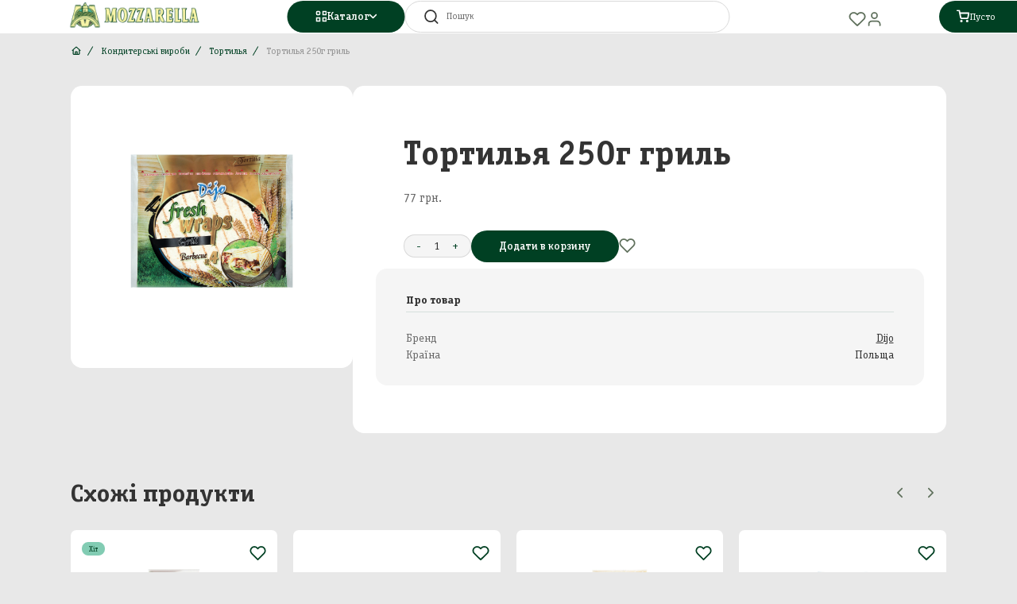

--- FILE ---
content_type: text/html; charset=UTF-8
request_url: https://mozzarella.com.ua/product/tortilya-250g-gril
body_size: 21418
content:
<!DOCTYPE html>
<html lang="uk">
<head>
    <meta charset="utf-8">
    <!-- FONTS -->
    
<!-- END FONTS -->
    <!-- STYLES -->
    <!--   styles preload start     -->
    <link rel="preload" href="https://cdnjs.cloudflare.com/ajax/libs/normalize/8.0.1/normalize.min.css" as="style">
        <link rel="preload" href="/css/app.min.css?id=06f63ebdb3d8edefcc545fc825478dfc" as="style">
        <link rel="preload" href="/js/app.min.js?id=1d909d345dfbe7f02aaa72899955e0c4" as="script" />
        <!--    end preload    -->
        <!-- Google Tag Manager -->
    <script>(function(w,d,s,l,i){w[l]=w[l]||[];w[l].push({'gtm.start':
    new Date().getTime(),event:'gtm.js'});var f=d.getElementsByTagName(s)[0],
    j=d.createElement(s),dl=l!='dataLayer'?'&l='+l:'';j.async=true;j.src=
    'https://www.googletagmanager.com/gtm.js?id='+i+dl;f.parentNode.insertBefore(j,f);
    })(window,document,'script','dataLayer','GTM-PMLCWGNM');</script>
    <!-- End Google Tag Manager -->

    
        <link href="/css/app.min.css?id=06f63ebdb3d8edefcc545fc825478dfc" rel="stylesheet">
    
    <!--    END STYLES    -->


    <meta name="viewport" content="width=device-width, initial-scale=1.0, maximum-scale=1.0, user-scalable=0" />

    <link rel="icon" href="https://mozzarella.com.ua/favicon.ico" type="image/x-icon"/>

    <meta property="og:url" content="https://mozzarella.com.ua/product/tortilya-250g-gril"/>
    <meta property="og:type" content="article"/>

            <title>Купити Тортилья 250г гриль | Інтернет магазин Mozzarella</title>
        <meta property="og:title" content="Купити Тортилья 250г гриль | Інтернет магазин Mozzarella"/>
        <meta property="og:description" content="Тортилья 250г гриль в інтернет магазині Mozzarella. Замовити онлайн якісну імпортну продукцію ✓ Тільки оригінал ✓ Доставка по Хмельницькому і всій Україні"/>
        <meta name="description" content="Тортилья 250г гриль в інтернет магазині Mozzarella. Замовити онлайн якісну імпортну продукцію ✓ Тільки оригінал ✓ Доставка по Хмельницькому і всій Україні"/>
        <meta name="keywords" content="{&quot;ua&quot;: &quot;&quot;}"/>
        <meta property="og:site_name" content="Laravel"/>
    <meta property="og:image" content="https://s.mozzarella.space/pic/000034883_big.jpg"/>
    <meta property="og:image:type" content="image/jpeg"/>
    <meta property="og:image:width" content="400"/>
    <meta property="og:image:height" content="300"/>
    <link rel="canonical" href="https://mozzarella.com.ua/product/tortilya-250g-gril">



    <!-- Meta Pixel Code -->
    <script>
      !function(f,b,e,v,n,t,s)
      {if(f.fbq)return;n=f.fbq=function(){n.callMethod?
        n.callMethod.apply(n,arguments):n.queue.push(arguments)};
        if(!f._fbq)f._fbq=n;n.push=n;n.loaded=!0;n.version='2.0';
        n.queue=[];t=b.createElement(e);t.async=!0;
        t.src=v;s=b.getElementsByTagName(e)[0];
        s.parentNode.insertBefore(t,s)}(window, document,'script',
        'https://connect.facebook.net/en_US/fbevents.js');
      fbq('init', '10028627087157443');
      fbq('track', 'PageView');
    </script>

    <!-- End Meta Pixel Code -->



</head>
<body>
    <!-- Google Tag Manager (noscript) -->
<noscript><iframe src="https://www.googletagmanager.com/ns.html?id=GTM-PMLCWGNM"
height="0" width="0" style="display:none;visibility:hidden"></iframe></noscript>
    <noscript><img height="1" width="1" style="display:none"
                   src="https://www.facebook.com/tr?id=10028627087157443&ev=PageView&noscript=1"
        /></noscript>
<!-- End Google Tag Manager (noscript) -->


<header class="header">

    <img loading="lazy" class="header__burger" id="burger-icon" src="https://mozzarella.com.ua/images/burger.svg" alt="Search icon">

    <a href="/" class="logo">
    <img loading="lazy" src="https://mozzarella.com.ua/images/logo.png" alt="Logo">
</a>

    <div class="header__center">
        <div class="header__catalogue">
            <div class="catalogue">
    <button  type="button"  class="rounded-button catalogue-button  primary">
    <span class="catalogue-button__inner">
        <span class="catalogue-button__content">
            <img loading="lazy" src="https://mozzarella.com.ua/images/icons/category.svg" alt="Category icon">

            <span class="medium-text medium-weight light-text">
                Каталог
            </span>
        </span>

        <span class="catalogue-button__arrow">
            <img loading="lazy" src="https://mozzarella.com.ua/images/icons/arrow-down.svg" alt="Arrow icon">
        </span>
    </span>
</button>

    <div class="catalogue-dropdown ">
    <div class="catalogue-dropdown__wrapper">
        <div class="catalogue-dropdown__header mrg24">
            <div class="small-heading">Каталог</div>
            <button class="catalogue-dropdown__close">
                <svg class="simple-icon" width="24" height="24" viewBox="0 0 24 24" fill="none" xmlns="http://www.w3.org/2000/svg">
    <path d="M18 6L6 18" stroke="#929292" stroke-width="2" stroke-linecap="round" stroke-linejoin="round"/>
    <path d="M6 6L18 18" stroke="#929292" stroke-width="2" stroke-linecap="round" stroke-linejoin="round"/>
</svg>
            </button>
        </div>
        <ul class="catalogue-dropdown__list">
            
                <li class="catalogue-dropdown__item">

                    <button class="catalogue-dropdown-button">

    
    <span class="small-text medium-weight gray600-text">
        Алкоголь
    </span>

    <svg class="simple-icon" width="24" height="25" viewBox="0 0 24 25" fill="none" xmlns="http://www.w3.org/2000/svg">
    <path d="M9 18.5L15 12.5L9 6.5" stroke="#60715D" stroke-width="2" stroke-linecap="round" stroke-linejoin="round"/>
</svg>
</button>


                    <div class="catalogue-menu">
    <a href="/catalog/alkogol" class="catalogue-menu__header">
        <span class="small-text bold-weight">
            Алкоголь
        </span>

        <svg class="simple-icon" width="24" height="25" viewBox="0 0 24 25" fill="none" xmlns="http://www.w3.org/2000/svg">
    <path d="M9 18.5L15 12.5L9 6.5" stroke="#60715D" stroke-width="2" stroke-linecap="round" stroke-linejoin="round"/>
</svg>
    </a>

    <ul class="catalogue-menu__list">
                    <li class="catalogue-menu__item">
                <a href="/catalog/balzam" class="small-text medium-weight">
                    Бальзам
                </a>
            </li>
                    <li class="catalogue-menu__item">
                <a href="/catalog/vermut-kokteil" class="small-text medium-weight">
                    Вермут, Коктейль
                </a>
            </li>
                    <li class="catalogue-menu__item">
                <a href="/catalog/vyno" class="small-text medium-weight">
                    Вино
                </a>
            </li>
                    <li class="catalogue-menu__item">
                <a href="/catalog/vino-igriste-sampanske" class="small-text medium-weight">
                    Вино ігристе, Шампанське
                </a>
            </li>
                    <li class="catalogue-menu__item">
                <a href="/catalog/viski" class="small-text medium-weight">
                    Віскі
                </a>
            </li>
                    <li class="catalogue-menu__item">
                <a href="/catalog/gorilka" class="small-text medium-weight">
                    Горілка
                </a>
            </li>
                    <li class="catalogue-menu__item">
                <a href="/catalog/gin" class="small-text medium-weight">
                    Джин
                </a>
            </li>
                    <li class="catalogue-menu__item">
                <a href="/catalog/konyak-brendi-kalvados" class="small-text medium-weight">
                    Коньяк, Бренді, Кальвадос
                </a>
            </li>
                    <li class="catalogue-menu__item">
                <a href="/catalog/liker-nastoyanka-bitter" class="small-text medium-weight">
                    Лікер, Настоянка, Біттер
                </a>
            </li>
                    <li class="catalogue-menu__item">
                <a href="/catalog/miniatyury" class="small-text medium-weight">
                    Мініатюри
                </a>
            </li>
                    <li class="catalogue-menu__item">
                <a href="/catalog/pivo" class="small-text medium-weight">
                    Пиво
                </a>
            </li>
                    <li class="catalogue-menu__item">
                <a href="/catalog/rom" class="small-text medium-weight">
                    Ром
                </a>
            </li>
                    <li class="catalogue-menu__item">
                <a href="/catalog/sidr" class="small-text medium-weight">
                    Сидр
                </a>
            </li>
                    <li class="catalogue-menu__item">
                <a href="/catalog/slaboalkogolni-napoyi" class="small-text medium-weight">
                    Слабоалкогольні напої
                </a>
            </li>
                    <li class="catalogue-menu__item">
                <a href="/catalog/tekila" class="small-text medium-weight">
                    Текіла
                </a>
            </li>
            </ul>
</div>
                </li>
            
                <li class="catalogue-dropdown__item">

                    <button class="catalogue-dropdown-button">

    
    <span class="small-text medium-weight gray600-text">
        Кондитерські вироби
    </span>

    <svg class="simple-icon" width="24" height="25" viewBox="0 0 24 25" fill="none" xmlns="http://www.w3.org/2000/svg">
    <path d="M9 18.5L15 12.5L9 6.5" stroke="#60715D" stroke-width="2" stroke-linecap="round" stroke-linejoin="round"/>
</svg>
</button>


                    <div class="catalogue-menu">
    <a href="/catalog/konditerski-virobi" class="catalogue-menu__header">
        <span class="small-text bold-weight">
            Кондитерські вироби
        </span>

        <svg class="simple-icon" width="24" height="25" viewBox="0 0 24 25" fill="none" xmlns="http://www.w3.org/2000/svg">
    <path d="M9 18.5L15 12.5L9 6.5" stroke="#60715D" stroke-width="2" stroke-linecap="round" stroke-linejoin="round"/>
</svg>
    </a>

    <ul class="catalogue-menu__list">
                    <li class="catalogue-menu__item">
                <a href="/catalog/biskviti-ponciki-keksi" class="small-text medium-weight">
                    Бісквіти, пончики, кекси
                </a>
            </li>
                    <li class="catalogue-menu__item">
                <a href="/catalog/vafli" class="small-text medium-weight">
                    Вафлі
                </a>
            </li>
                    <li class="catalogue-menu__item">
                <a href="/catalog/draze-lyodyaniki" class="small-text medium-weight">
                    Драже, Льодяники
                </a>
            </li>
                    <li class="catalogue-menu__item">
                <a href="/catalog/zuvalni-gumki" class="small-text medium-weight">
                    Жувальні гумки 
                </a>
            </li>
                    <li class="catalogue-menu__item">
                <a href="/catalog/koncentrat-moroziva" class="small-text medium-weight">
                    Концентрат морозива
                </a>
            </li>
                    <li class="catalogue-menu__item">
                <a href="/catalog/marcipan" class="small-text medium-weight">
                    Марципан
                </a>
            </li>
                    <li class="catalogue-menu__item">
                <a href="/catalog/panettone" class="small-text medium-weight">
                    Панеттоне
                </a>
            </li>
                    <li class="catalogue-menu__item">
                <a href="/catalog/pasta-sokoladna-i-gorixova" class="small-text medium-weight">
                    Паста шоколадна і горіхова, мед
                </a>
            </li>
                    <li class="catalogue-menu__item">
                <a href="/catalog/pecivo" class="small-text medium-weight">
                    Печиво
                </a>
            </li>
                    <li class="catalogue-menu__item">
                <a href="/catalog/solodoshhi-do-svyat" class="small-text medium-weight">
                    Солодощі до свят
                </a>
            </li>
                    <li class="catalogue-menu__item">
                <a href="/catalog/solomka-dlya-moloka" class="small-text medium-weight">
                    Соломка для молока
                </a>
            </li>
                    <li class="catalogue-menu__item">
                <a href="/catalog/suxari-krekeri-xlibni-palicki-palicki-savoyardi" class="small-text medium-weight">
                    Сухарі, Крекери, Хлібні палички, Палички Савоярді
                </a>
            </li>
                    <li class="catalogue-menu__item">
                <a href="/catalog/sukhi-snidanky" class="small-text medium-weight">
                    Сухі сніданки
                </a>
            </li>
                    <li class="catalogue-menu__item">
                <a href="/catalog/tortilya" class="small-text medium-weight">
                    Тортилья
                </a>
            </li>
                    <li class="catalogue-menu__item">
                <a href="/catalog/cukerki-zeleini-marsmellou" class="small-text medium-weight">
                    Цукерки желейні, Маршмеллоу
                </a>
            </li>
                    <li class="catalogue-menu__item">
                <a href="/catalog/cukerki-batonciki" class="small-text medium-weight">
                    Цукерки, Батончики
                </a>
            </li>
                    <li class="catalogue-menu__item">
                <a href="/catalog/shokolad" class="small-text medium-weight">
                    Шоколад
                </a>
            </li>
                    <li class="catalogue-menu__item">
                <a href="/catalog/stolen" class="small-text medium-weight">
                    Штолен
                </a>
            </li>
                    <li class="catalogue-menu__item">
                <a href="/catalog/dzem" class="small-text medium-weight">
                    Джем
                </a>
            </li>
            </ul>
</div>
                </li>
            
                <li class="catalogue-dropdown__item">

                    <button class="catalogue-dropdown-button">

    
    <span class="small-text medium-weight gray600-text">
        Вода, Напої, Соки 
    </span>

    <svg class="simple-icon" width="24" height="25" viewBox="0 0 24 25" fill="none" xmlns="http://www.w3.org/2000/svg">
    <path d="M9 18.5L15 12.5L9 6.5" stroke="#60715D" stroke-width="2" stroke-linecap="round" stroke-linejoin="round"/>
</svg>
</button>


                    <div class="catalogue-menu">
    <a href="/catalog/voda-napoyi-soki" class="catalogue-menu__header">
        <span class="small-text bold-weight">
            Вода, Напої, Соки 
        </span>

        <svg class="simple-icon" width="24" height="25" viewBox="0 0 24 25" fill="none" xmlns="http://www.w3.org/2000/svg">
    <path d="M9 18.5L15 12.5L9 6.5" stroke="#60715D" stroke-width="2" stroke-linecap="round" stroke-linejoin="round"/>
</svg>
    </a>

    <ul class="catalogue-menu__list">
                    <li class="catalogue-menu__item">
                <a href="/catalog/vino-igr-075l-bezalk-0" class="small-text medium-weight">
                    Вино ігр 0,75л Безалк 0%
                </a>
            </li>
                    <li class="catalogue-menu__item">
                <a href="/catalog/voda-mineralna" class="small-text medium-weight">
                    Вода мінеральна
                </a>
            </li>
                    <li class="catalogue-menu__item">
                <a href="/catalog/napoyi-bezalkogolni" class="small-text medium-weight">
                    Напої безалкогольні
                </a>
            </li>
                    <li class="catalogue-menu__item">
                <a href="/catalog/napoyi-vitaminizovani" class="small-text medium-weight">
                    Напої вітамінізовані
                </a>
            </li>
                    <li class="catalogue-menu__item">
                <a href="/catalog/napoyi-energeticni" class="small-text medium-weight">
                    Напої енергетичні
                </a>
            </li>
                    <li class="catalogue-menu__item">
                <a href="/catalog/soki" class="small-text medium-weight">
                    Соки
                </a>
            </li>
            </ul>
</div>
                </li>
            
                <li class="catalogue-dropdown__item">

                    <button class="catalogue-dropdown-button">

    
    <span class="small-text medium-weight gray600-text">
        Горіхи, Снеки, Сухофрукти
    </span>

    <svg class="simple-icon" width="24" height="25" viewBox="0 0 24 25" fill="none" xmlns="http://www.w3.org/2000/svg">
    <path d="M9 18.5L15 12.5L9 6.5" stroke="#60715D" stroke-width="2" stroke-linecap="round" stroke-linejoin="round"/>
</svg>
</button>


                    <div class="catalogue-menu">
    <a href="/catalog/gorixi-sneki-suxofrukti" class="catalogue-menu__header">
        <span class="small-text bold-weight">
            Горіхи, Снеки, Сухофрукти
        </span>

        <svg class="simple-icon" width="24" height="25" viewBox="0 0 24 25" fill="none" xmlns="http://www.w3.org/2000/svg">
    <path d="M9 18.5L15 12.5L9 6.5" stroke="#60715D" stroke-width="2" stroke-linecap="round" stroke-linejoin="round"/>
</svg>
    </a>

    <ul class="catalogue-menu__list">
                    <li class="catalogue-menu__item">
                <a href="/catalog/gorixi" class="small-text medium-weight">
                    Горіхи
                </a>
            </li>
                    <li class="catalogue-menu__item">
                <a href="/catalog/sneki-i-cipsi" class="small-text medium-weight">
                    Снеки і чіпси
                </a>
            </li>
                    <li class="catalogue-menu__item">
                <a href="/catalog/suxofrukti" class="small-text medium-weight">
                    Сухофрукти
                </a>
            </li>
            </ul>
</div>
                </li>
            
                <li class="catalogue-dropdown__item">

                    <button class="catalogue-dropdown-button">

    
    <span class="small-text medium-weight gray600-text">
        Молочна продукція
    </span>

    <svg class="simple-icon" width="24" height="25" viewBox="0 0 24 25" fill="none" xmlns="http://www.w3.org/2000/svg">
    <path d="M9 18.5L15 12.5L9 6.5" stroke="#60715D" stroke-width="2" stroke-linecap="round" stroke-linejoin="round"/>
</svg>
</button>


                    <div class="catalogue-menu">
    <a href="/catalog/molocna-produkciya" class="catalogue-menu__header">
        <span class="small-text bold-weight">
            Молочна продукція
        </span>

        <svg class="simple-icon" width="24" height="25" viewBox="0 0 24 25" fill="none" xmlns="http://www.w3.org/2000/svg">
    <path d="M9 18.5L15 12.5L9 6.5" stroke="#60715D" stroke-width="2" stroke-linecap="round" stroke-linejoin="round"/>
</svg>
    </a>

    <ul class="catalogue-menu__list">
                    <li class="catalogue-menu__item">
                <a href="/catalog/desertipudingi" class="small-text medium-weight">
                    Десерти/пудинги
                </a>
            </li>
                    <li class="catalogue-menu__item">
                <a href="/catalog/iogurt" class="small-text medium-weight">
                    Йогурт
                </a>
            </li>
                    <li class="catalogue-menu__item">
                <a href="/catalog/maslo" class="small-text medium-weight">
                    Масло
                </a>
            </li>
                    <li class="catalogue-menu__item">
                <a href="/catalog/moloko-zgushhene" class="small-text medium-weight">
                    Молоко згущене
                </a>
            </li>
                    <li class="catalogue-menu__item">
                <a href="/catalog/molocni-produkti" class="small-text medium-weight">
                    Молочні продукти
                </a>
            </li>
                    <li class="catalogue-menu__item">
                <a href="/catalog/moreprodukti-riba" class="small-text medium-weight">
                    Морепродукти, Риба
                </a>
            </li>
            </ul>
</div>
                </li>
            
                <li class="catalogue-dropdown__item">

                    <button class="catalogue-dropdown-button">

    
    <span class="small-text medium-weight gray600-text">
        Морепродукти, Риба
    </span>

    <svg class="simple-icon" width="24" height="25" viewBox="0 0 24 25" fill="none" xmlns="http://www.w3.org/2000/svg">
    <path d="M9 18.5L15 12.5L9 6.5" stroke="#60715D" stroke-width="2" stroke-linecap="round" stroke-linejoin="round"/>
</svg>
</button>


                    <div class="catalogue-menu">
    <a href="/catalog/moreprodukti-riba" class="catalogue-menu__header">
        <span class="small-text bold-weight">
            Морепродукти, Риба
        </span>

        <svg class="simple-icon" width="24" height="25" viewBox="0 0 24 25" fill="none" xmlns="http://www.w3.org/2000/svg">
    <path d="M9 18.5L15 12.5L9 6.5" stroke="#60715D" stroke-width="2" stroke-linecap="round" stroke-linejoin="round"/>
</svg>
    </a>

    <ul class="catalogue-menu__list">
                    <li class="catalogue-menu__item">
                <a href="/catalog/ikra" class="small-text medium-weight">
                    Ікра
                </a>
            </li>
                    <li class="catalogue-menu__item">
                <a href="/catalog/moreprodukty" class="small-text medium-weight">
                    Морепродукти
                </a>
            </li>
                    <li class="catalogue-menu__item">
                <a href="/catalog/riba-ss" class="small-text medium-weight">
                    Риба с/с
                </a>
            </li>
            </ul>
</div>
                </li>
            
                <li class="catalogue-dropdown__item">

                    <button class="catalogue-dropdown-button">

    
    <span class="small-text medium-weight gray600-text">
        М&#039;ясо-ковбасна продукція
    </span>

    <svg class="simple-icon" width="24" height="25" viewBox="0 0 24 25" fill="none" xmlns="http://www.w3.org/2000/svg">
    <path d="M9 18.5L15 12.5L9 6.5" stroke="#60715D" stroke-width="2" stroke-linecap="round" stroke-linejoin="round"/>
</svg>
</button>


                    <div class="catalogue-menu">
    <a href="/catalog/myaso-kovbasna-produkciya" class="catalogue-menu__header">
        <span class="small-text bold-weight">
            М&#039;ясо-ковбасна продукція
        </span>

        <svg class="simple-icon" width="24" height="25" viewBox="0 0 24 25" fill="none" xmlns="http://www.w3.org/2000/svg">
    <path d="M9 18.5L15 12.5L9 6.5" stroke="#60715D" stroke-width="2" stroke-linecap="round" stroke-linejoin="round"/>
</svg>
    </a>

    <ul class="catalogue-menu__list">
                    <li class="catalogue-menu__item">
                <a href="/catalog/kabanosi" class="small-text medium-weight">
                    Кабаноси 
                </a>
            </li>
                    <li class="catalogue-menu__item">
                <a href="/catalog/kovbasa" class="small-text medium-weight">
                    Ковбаса
                </a>
            </li>
                    <li class="catalogue-menu__item">
                <a href="/catalog/myasni-virobi-sinka" class="small-text medium-weight">
                    М&#039;ясні вироби, шинка
                </a>
            </li>
                    <li class="catalogue-menu__item">
                <a href="/catalog/sosiski" class="small-text medium-weight">
                    Сосиски
                </a>
            </li>
                    <li class="catalogue-menu__item">
                <a href="/catalog/xamon-ta-prosutto" class="small-text medium-weight">
                    Хамон та Прошутто
                </a>
            </li>
            </ul>
</div>
                </li>
            
                <li class="catalogue-dropdown__item">

                    <button class="catalogue-dropdown-button">

    
    <span class="small-text medium-weight gray600-text">
        Кава, Капучіно, Чай
    </span>

    <svg class="simple-icon" width="24" height="25" viewBox="0 0 24 25" fill="none" xmlns="http://www.w3.org/2000/svg">
    <path d="M9 18.5L15 12.5L9 6.5" stroke="#60715D" stroke-width="2" stroke-linecap="round" stroke-linejoin="round"/>
</svg>
</button>


                    <div class="catalogue-menu">
    <a href="/catalog/kava-kapucino-cai" class="catalogue-menu__header">
        <span class="small-text bold-weight">
            Кава, Капучіно, Чай
        </span>

        <svg class="simple-icon" width="24" height="25" viewBox="0 0 24 25" fill="none" xmlns="http://www.w3.org/2000/svg">
    <path d="M9 18.5L15 12.5L9 6.5" stroke="#60715D" stroke-width="2" stroke-linecap="round" stroke-linejoin="round"/>
</svg>
    </a>

    <ul class="catalogue-menu__list">
                    <li class="catalogue-menu__item">
                <a href="/catalog/kava-zerno" class="small-text medium-weight">
                    Кава зерно
                </a>
            </li>
                    <li class="catalogue-menu__item">
                <a href="/catalog/kava-melena" class="small-text medium-weight">
                    Кава мелена
                </a>
            </li>
                    <li class="catalogue-menu__item">
                <a href="/catalog/kava-rozcinna" class="small-text medium-weight">
                    Кава розчинна
                </a>
            </li>
                    <li class="catalogue-menu__item">
                <a href="/catalog/kapucino-kakao-garyacii-sokolad" class="small-text medium-weight">
                    Капучіно, Какао, Гарячий шоколад
                </a>
            </li>
                    <li class="catalogue-menu__item">
                <a href="/catalog/chay" class="small-text medium-weight">
                    Чай
                </a>
            </li>
                    <li class="catalogue-menu__item">
                <a href="/catalog/verski" class="small-text medium-weight">
                    Вершки
                </a>
            </li>
            </ul>
</div>
                </li>
            
                <li class="catalogue-dropdown__item">

                    <button class="catalogue-dropdown-button">

    
    <span class="small-text medium-weight gray600-text">
        Консервація, Соуси, Олія
    </span>

    <svg class="simple-icon" width="24" height="25" viewBox="0 0 24 25" fill="none" xmlns="http://www.w3.org/2000/svg">
    <path d="M9 18.5L15 12.5L9 6.5" stroke="#60715D" stroke-width="2" stroke-linecap="round" stroke-linejoin="round"/>
</svg>
</button>


                    <div class="catalogue-menu">
    <a href="/catalog/konservaciya-sousi-oliya" class="catalogue-menu__header">
        <span class="small-text bold-weight">
            Консервація, Соуси, Олія
        </span>

        <svg class="simple-icon" width="24" height="25" viewBox="0 0 24 25" fill="none" xmlns="http://www.w3.org/2000/svg">
    <path d="M9 18.5L15 12.5L9 6.5" stroke="#60715D" stroke-width="2" stroke-linecap="round" stroke-linejoin="round"/>
</svg>
    </a>

    <ul class="catalogue-menu__list">
                    <li class="catalogue-menu__item">
                <a href="/catalog/ketcup-maionez-gircicya" class="small-text medium-weight">
                    Кетчуп, майонез, гірчиця
                </a>
            </li>
                    <li class="catalogue-menu__item">
                <a href="/catalog/konservaciya-myasna" class="small-text medium-weight">
                    Консервація м&#039;ясна
                </a>
            </li>
                    <li class="catalogue-menu__item">
                <a href="/catalog/konservaciya-ovoceva" class="small-text medium-weight">
                    Консервація овочева
                </a>
            </li>
                    <li class="catalogue-menu__item">
                <a href="/catalog/konservaciya-ribna" class="small-text medium-weight">
                    Консервація рибна
                </a>
            </li>
                    <li class="catalogue-menu__item">
                <a href="/catalog/konservaciya-fruktova" class="small-text medium-weight">
                    Консервація фруктова
                </a>
            </li>
                    <li class="catalogue-menu__item">
                <a href="/catalog/maslini" class="small-text medium-weight">
                    Маслини
                </a>
            </li>
                    <li class="catalogue-menu__item">
                <a href="/catalog/olivki" class="small-text medium-weight">
                    Оливки
                </a>
            </li>
                    <li class="catalogue-menu__item">
                <a href="/catalog/oliya" class="small-text medium-weight">
                    Олія
                </a>
            </li>
                    <li class="catalogue-menu__item">
                <a href="/catalog/ocet-sous-balzamicnii" class="small-text medium-weight">
                    Оцет, соус бальзамічний
                </a>
            </li>
                    <li class="catalogue-menu__item">
                <a href="/catalog/pasta-tomatna-sous" class="small-text medium-weight">
                    Паста томатна, соус
                </a>
            </li>
                    <li class="catalogue-menu__item">
                <a href="/catalog/sik-limonnii-siropi-toping" class="small-text medium-weight">
                    Сік лимонний, сиропи, топінг
                </a>
            </li>
            </ul>
</div>
                </li>
            
                <li class="catalogue-dropdown__item">

                    <button class="catalogue-dropdown-button">

    
    <span class="small-text medium-weight gray600-text">
        Бакалія, Спеції
    </span>

    <svg class="simple-icon" width="24" height="25" viewBox="0 0 24 25" fill="none" xmlns="http://www.w3.org/2000/svg">
    <path d="M9 18.5L15 12.5L9 6.5" stroke="#60715D" stroke-width="2" stroke-linecap="round" stroke-linejoin="round"/>
</svg>
</button>


                    <div class="catalogue-menu">
    <a href="/catalog/bakaliya-speciyi" class="catalogue-menu__header">
        <span class="small-text bold-weight">
            Бакалія, Спеції
        </span>

        <svg class="simple-icon" width="24" height="25" viewBox="0 0 24 25" fill="none" xmlns="http://www.w3.org/2000/svg">
    <path d="M9 18.5L15 12.5L9 6.5" stroke="#60715D" stroke-width="2" stroke-linecap="round" stroke-linejoin="round"/>
</svg>
    </a>

    <ul class="catalogue-menu__list">
                    <li class="catalogue-menu__item">
                <a href="/catalog/krupy-borosno" class="small-text medium-weight">
                    Крупи,борошно
                </a>
            </li>
                    <li class="catalogue-menu__item">
                <a href="/catalog/makarony" class="small-text medium-weight">
                    Макарони
                </a>
            </li>
                    <li class="catalogue-menu__item">
                <a href="/catalog/pripravi" class="small-text medium-weight">
                    Приправи
                </a>
            </li>
                    <li class="catalogue-menu__item">
                <a href="/catalog/cukor" class="small-text medium-weight">
                    Цукор
                </a>
            </li>
            </ul>
</div>
                </li>
            
                <li class="catalogue-dropdown__item">

                    <button class="catalogue-dropdown-button">

    
    <span class="small-text medium-weight gray600-text">
        Непродовольчі товари
    </span>

    <svg class="simple-icon" width="24" height="25" viewBox="0 0 24 25" fill="none" xmlns="http://www.w3.org/2000/svg">
    <path d="M9 18.5L15 12.5L9 6.5" stroke="#60715D" stroke-width="2" stroke-linecap="round" stroke-linejoin="round"/>
</svg>
</button>


                    <div class="catalogue-menu">
    <a href="/catalog/neprodovolci-tovari" class="catalogue-menu__header">
        <span class="small-text bold-weight">
            Непродовольчі товари
        </span>

        <svg class="simple-icon" width="24" height="25" viewBox="0 0 24 25" fill="none" xmlns="http://www.w3.org/2000/svg">
    <path d="M9 18.5L15 12.5L9 6.5" stroke="#60715D" stroke-width="2" stroke-linecap="round" stroke-linejoin="round"/>
</svg>
    </a>

    <ul class="catalogue-menu__list">
                    <li class="catalogue-menu__item">
                <a href="/catalog/paketi-korobka-derevyana" class="small-text medium-weight">
                    Пакети, коробка дерев&#039;яна
                </a>
            </li>
                    <li class="catalogue-menu__item">
                <a href="/catalog/tara" class="small-text medium-weight">
                    Тара
                </a>
            </li>
            </ul>
</div>
                </li>
            
                <li class="catalogue-dropdown__item">

                    <button class="catalogue-dropdown-button">

    
    <span class="small-text medium-weight gray600-text">
        Сир
    </span>

    <svg class="simple-icon" width="24" height="25" viewBox="0 0 24 25" fill="none" xmlns="http://www.w3.org/2000/svg">
    <path d="M9 18.5L15 12.5L9 6.5" stroke="#60715D" stroke-width="2" stroke-linecap="round" stroke-linejoin="round"/>
</svg>
</button>


                    <div class="catalogue-menu">
    <a href="/catalog/sir" class="catalogue-menu__header">
        <span class="small-text bold-weight">
            Сир
        </span>

        <svg class="simple-icon" width="24" height="25" viewBox="0 0 24 25" fill="none" xmlns="http://www.w3.org/2000/svg">
    <path d="M9 18.5L15 12.5L9 6.5" stroke="#60715D" stroke-width="2" stroke-linecap="round" stroke-linejoin="round"/>
</svg>
    </a>

    <ul class="catalogue-menu__list">
                    <li class="catalogue-menu__item">
                <a href="/catalog/siri-myaki-ta-namazki" class="small-text medium-weight">
                    Сири м&#039;які та намазки
                </a>
            </li>
                    <li class="catalogue-menu__item">
                <a href="/catalog/siri-napivtverdi" class="small-text medium-weight">
                    Сири напівтверді
                </a>
            </li>
                    <li class="catalogue-menu__item">
                <a href="/catalog/siri-rozsilni" class="small-text medium-weight">
                    Сири розсільні
                </a>
            </li>
                    <li class="catalogue-menu__item">
                <a href="/catalog/siri-tverdi" class="small-text medium-weight">
                    Сири тверді
                </a>
            </li>
            </ul>
</div>
                </li>
            
                <li class="catalogue-dropdown__item">

                    <button class="catalogue-dropdown-button">

    
    <span class="small-text medium-weight gray600-text">
        Побутова хімія
    </span>

    <svg class="simple-icon" width="24" height="25" viewBox="0 0 24 25" fill="none" xmlns="http://www.w3.org/2000/svg">
    <path d="M9 18.5L15 12.5L9 6.5" stroke="#60715D" stroke-width="2" stroke-linecap="round" stroke-linejoin="round"/>
</svg>
</button>


                    <div class="catalogue-menu">
    <a href="/catalog/pobutova-ximiya" class="catalogue-menu__header">
        <span class="small-text bold-weight">
            Побутова хімія
        </span>

        <svg class="simple-icon" width="24" height="25" viewBox="0 0 24 25" fill="none" xmlns="http://www.w3.org/2000/svg">
    <path d="M9 18.5L15 12.5L9 6.5" stroke="#60715D" stroke-width="2" stroke-linecap="round" stroke-linejoin="round"/>
</svg>
    </a>

    <ul class="catalogue-menu__list">
                    <li class="catalogue-menu__item">
                <a href="/catalog/zasobi-dlya-mittya-posudu" class="small-text medium-weight">
                    Засоби для миття посуду
                </a>
            </li>
                    <li class="catalogue-menu__item">
                <a href="/catalog/zasoby-dlya-prannya" class="small-text medium-weight">
                    Засоби для прання
                </a>
            </li>
                    <li class="catalogue-menu__item">
                <a href="/catalog/zasobi-dlya-pribirannya" class="small-text medium-weight">
                    Засоби для прибирання
                </a>
            </li>
            </ul>
</div>
                </li>
            
                <li class="catalogue-dropdown__item">

                    <button class="catalogue-dropdown-button">

    
    <span class="small-text medium-weight gray600-text">
        Особиста гігієна
    </span>

    <svg class="simple-icon" width="24" height="25" viewBox="0 0 24 25" fill="none" xmlns="http://www.w3.org/2000/svg">
    <path d="M9 18.5L15 12.5L9 6.5" stroke="#60715D" stroke-width="2" stroke-linecap="round" stroke-linejoin="round"/>
</svg>
</button>


                    <div class="catalogue-menu">
    <a href="/catalog/osobista-gigijena" class="catalogue-menu__header">
        <span class="small-text bold-weight">
            Особиста гігієна
        </span>

        <svg class="simple-icon" width="24" height="25" viewBox="0 0 24 25" fill="none" xmlns="http://www.w3.org/2000/svg">
    <path d="M9 18.5L15 12.5L9 6.5" stroke="#60715D" stroke-width="2" stroke-linecap="round" stroke-linejoin="round"/>
</svg>
    </a>

    <ul class="catalogue-menu__list">
                    <li class="catalogue-menu__item">
                <a href="/catalog/doglyad-za-volossyam" class="small-text medium-weight">
                    Догляд за волоссям
                </a>
            </li>
                    <li class="catalogue-menu__item">
                <a href="/catalog/gigiyena-rota" class="small-text medium-weight">
                    Догляд за ротовою порожниною
                </a>
            </li>
                    <li class="catalogue-menu__item">
                <a href="/catalog/zasobi-dlya-intimnoyi-gigijeni" class="small-text medium-weight">
                    Засоби для інтимної гігієни
                </a>
            </li>
                    <li class="catalogue-menu__item">
                <a href="/catalog/doglyad-za-tilom" class="small-text medium-weight">
                    Догляд за тілом
                </a>
            </li>
            </ul>
</div>
                </li>
                    </ul>
    </div>
</div>
</div>
        </div>

        <form action="/search" id="search_form">
    <div class="rounded-field ">
    <img class="search-field__icon simple-icon" src="https://mozzarella.com.ua/images/icons/search.svg"
             alt="Search icon"
             loading="lazy"
             onclick="document.getElementById('search_form').submit();">

    <input
        class="rounded-field__input"
        id="search"
        type="text"
        name="search"
        placeholder="Пошук"
    >

    <span class="rounded-field__error"></span>
</div>
</form>

    </div>

    <div class="header__tools">
                    <button data-modal="auth" class="header__tool">
                <svg class="simple-icon" width="24" height="24" viewBox="0 0 24 24" fill="none" xmlns="http://www.w3.org/2000/svg">
    <path d="M20.8401 4.60987C20.3294 4.09888 19.7229 3.69352 19.0555 3.41696C18.388 3.14039 17.6726 2.99805 16.9501 2.99805C16.2276 2.99805 15.5122 3.14039 14.8448 3.41696C14.1773 3.69352 13.5709 4.09888 13.0601 4.60987L12.0001 5.66987L10.9401 4.60987C9.90843 3.57818 8.50915 2.99858 7.05012 2.99858C5.59109 2.99858 4.19181 3.57818 3.16012 4.60987C2.12843 5.64156 1.54883 7.04084 1.54883 8.49987C1.54883 9.95891 2.12843 11.3582 3.16012 12.3899L4.22012 13.4499L12.0001 21.2299L19.7801 13.4499L20.8401 12.3899C21.3511 11.8791 21.7565 11.2727 22.033 10.6052C22.3096 9.93777 22.4519 9.22236 22.4519 8.49987C22.4519 7.77738 22.3096 7.06198 22.033 6.39452C21.7565 5.72706 21.3511 5.12063 20.8401 4.60987V4.60987Z" stroke="#60715D" stroke-width="2" stroke-linecap="round" stroke-linejoin="round"/>
</svg>            </button>

            <button data-modal="auth" class="header__tool">
                <svg class="simple-icon" width="24" height="24" viewBox="0 0 24 24" fill="none" xmlns="http://www.w3.org/2000/svg">
    <path d="M20 21V19C20 17.9391 19.5786 16.9217 18.8284 16.1716C18.0783 15.4214 17.0609 15 16 15H8C6.93913 15 5.92172 15.4214 5.17157 16.1716C4.42143 16.9217 4 17.9391 4 19V21" stroke="#60715D" stroke-width="2" stroke-linecap="round" stroke-linejoin="round"/>
    <path d="M12 11C14.2091 11 16 9.20914 16 7C16 4.79086 14.2091 3 12 3C9.79086 3 8 4.79086 8 7C8 9.20914 9.79086 11 12 11Z" stroke="#60715D" stroke-width="2" stroke-linecap="round" stroke-linejoin="round"/>
</svg>            </button>
            </div>

    <div class="header__search">
        <img loading="lazy" id="mobile-search-toggle" src="https://mozzarella.com.ua/images/icons/search.svg"
             alt="Search icon"
        >
    </div>


    <div class="cart">
    <button data-count="0" class="cart-button">
    <span class="cart-button__counter caption-text primary-default-color">
        0
    </span>

    <span class="cart-button__content">
        <svg width="18" height="19" viewBox="0 0 18 19" fill="none" xmlns="http://www.w3.org/2000/svg">
    <g clip-path="url(#clip0_823_24863)">
        <path d="M6.75 17C7.16421 17 7.5 16.6642 7.5 16.25C7.5 15.8358 7.16421 15.5 6.75 15.5C6.33579 15.5 6 15.8358 6 16.25C6 16.6642 6.33579 17 6.75 17Z" stroke="white" stroke-width="2" stroke-linecap="round" stroke-linejoin="round"/>
        <path d="M15 17C15.4142 17 15.75 16.6642 15.75 16.25C15.75 15.8358 15.4142 15.5 15 15.5C14.5858 15.5 14.25 15.8358 14.25 16.25C14.25 16.6642 14.5858 17 15 17Z" stroke="white" stroke-width="2" stroke-linecap="round" stroke-linejoin="round"/>
        <path d="M0.75 1.25H3.75L5.76 11.2925C5.82858 11.6378 6.01643 11.948 6.29066 12.1687C6.56489 12.3895 6.90802 12.5067 7.26 12.5H14.55C14.902 12.5067 15.2451 12.3895 15.5193 12.1687C15.7936 11.948 15.9814 11.6378 16.05 11.2925L17.25 5H4.5" stroke="white" stroke-width="2" stroke-linecap="round" stroke-linejoin="round"/>
    </g>
    <defs>
        <clipPath id="clip0_823_24863">
            <rect width="18" height="18" fill="white" transform="translate(0 0.5)"/>
        </clipPath>
    </defs>
</svg>
        <span class="cart-button__price small-text light-text">
            0
        </span>
    </span>
</button>

    <div class="cart-module__overlay overlay">
    <div data-count="0" class="cart-module">
        <div class="cart-module__header">
            <p class="medium-heading bold-weight">
                Кошик
            </p>

            <button class="cart-module__close">
                <svg class="simple-icon" width="24" height="24" viewBox="0 0 24 24" fill="none" xmlns="http://www.w3.org/2000/svg">
    <path d="M18 6L6 18" stroke="#929292" stroke-width="2" stroke-linecap="round" stroke-linejoin="round"/>
    <path d="M6 6L18 18" stroke="#929292" stroke-width="2" stroke-linecap="round" stroke-linejoin="round"/>
</svg>
            </button>
        </div>

        <div class="small-baskets-slider">
    <div class="small-baskets-slider__header">
        <div class="smallest-heading">
            Ваші кошики
        </div>

        <div class="small-baskets-slider__buttons">
            <button class="small-baskets-slider__button small-baskets-slider__button_prev">
                <svg class="simple-icon" width="24" height="25" viewBox="0 0 24 25" fill="none" xmlns="http://www.w3.org/2000/svg">
    <path d="M15 18.5L9 12.5L15 6.5" stroke="#60715D" stroke-width="2" stroke-linecap="round" stroke-linejoin="round"/>
</svg>
            </button>

            <button class="small-baskets-slider__button small-baskets-slider__button_next">
                <svg class="simple-icon" width="24" height="25" viewBox="0 0 24 25" fill="none" xmlns="http://www.w3.org/2000/svg">
    <path d="M9 18.5L15 12.5L9 6.5" stroke="#60715D" stroke-width="2" stroke-linecap="round" stroke-linejoin="round"/>
</svg>
            </button>
        </div>
    </div>

    <div class="small-baskets-slider__items swiper">
        <div class="small-baskets-slider__track swiper-wrapper">

        </div>
    </div>
</div>

        <div class="cart-module__items">

        </div>

        <div class="cart-module__bottom">
            <div class="cart-module__info">
               <p class="delivery__information pay_delivery">
                   Вартість доставки розраховується за тарифом перевізника за рахунок отримувача.
                   Безкоштовно від 1000грн тільки по м. Хмельницький.
               </p>
                <p class="cart-module__title smallest-heading gray600-text">
                    Інформація про знижки
                </p>

                <div class="cart-module__total-price">
                    <p class="big-text gray600-text">
                        Знижка:
                    </p>

                    <p class="small-heading discount-information">
                        0 грн
                    </p>
                </div>
                <div class="cart-module__total-price">
                    <p class="big-text gray600-text">
                        Всього:
                    </p>

                    <p class="cart-module__price small-heading">
                        0 грн
                    </p>
                </div>

                <div class="cart-module__buttons">
                                            <a href="#" data-modal="auth">
                            <button  type="button"  class="rounded-button cart-module__submit ">
    <span class="medium-text medium-weight light-text">
                                    Оформити замовлення
                                </span>
</button>
                        </a>

                        <button data-modal="auth" class="cart-module__add-basket">
                            <svg width="16" height="16" viewBox="0 0 16 16" fill="none" xmlns="http://www.w3.org/2000/svg">
    <path d="M8 3.3335V12.6668" stroke="#004023" stroke-width="1.33333" stroke-linecap="round" stroke-linejoin="round"/>
    <path d="M3.33301 8H12.6663" stroke="#004023" stroke-width="1.33333" stroke-linecap="round" stroke-linejoin="round"/>
</svg>

                            <span class="small-text primary-default-color">
                                Зберегти кошик
                            </span>
                        </button>
                                    </div>
            </div>
        </div>

        <div class="cart-module__empty">
            <div class="cart-module__icon mrg24">
                <svg width="61" height="60" viewBox="0 0 61 60" fill="none" xmlns="http://www.w3.org/2000/svg">
    <path d="M23 55C24.3807 55 25.5 53.8807 25.5 52.5C25.5 51.1193 24.3807 50 23 50C21.6193 50 20.5 51.1193 20.5 52.5C20.5 53.8807 21.6193 55 23 55Z" stroke="#60715D" stroke-width="2" stroke-linecap="round" stroke-linejoin="round"/>
    <path d="M50.5 55C51.8807 55 53 53.8807 53 52.5C53 51.1193 51.8807 50 50.5 50C49.1193 50 48 51.1193 48 52.5C48 53.8807 49.1193 55 50.5 55Z" stroke="#60715D" stroke-width="2" stroke-linecap="round" stroke-linejoin="round"/>
    <path d="M3 2.5H13L19.7 35.975C19.9286 37.126 20.5548 38.1599 21.4689 38.8957C22.383 39.6316 23.5267 40.0225 24.7 40H49C50.1733 40.0225 51.317 39.6316 52.2311 38.8957C53.1452 38.1599 53.7714 37.126 54 35.975L58 15H15.5" stroke="#60715D" stroke-width="2" stroke-linecap="round" stroke-linejoin="round"/>
</svg>
            </div>

            <p class="smallest-heading mrg5">
                В кошику поки немає товарів
            </p>

            <p class="small-text gray400-text mrg32">
                Перейдіть до каталогу, подивіться гарячі знижки або скористайтеся пошуком, щоб найти потрібний товар
            </p>


            <a href="/recommendations/promotion" class="cart-module__catalogue-link">
                <button  type="button"  class="rounded-button  primary">
    <span class="medium-text medium-weight light-text">
                        До каталогу
                    </span>
</button>
            </a>
        </div>
    </div>
</div>

</div>
</header>

<main>
        <div class="breadcrumbs">
    <div class="container">
        <script type="application/ld+json">
    {
      "@context": "https://schema.org",
      "@type": "BreadcrumbList",
      "itemListElement": [{
        "@type": "ListItem",
        "position": 1,
        "name": "Кондитерські вироби",
        "item": "https://mozzarella.com.ua/catalog/tortilya"
      }
      ,
                                    {
        "@type": "ListItem",
        "position": 2,
        "name": "Тортилья",
        "item": "https://mozzarella.com.ua/catalog/tortilya"
      },
                              {
        "@type": "ListItem",
        "position": 3,
        "name": "Тортилья 250г гриль"
      }
            ]
    }

        </script>
        <ul>
            <li>
                <a href="/" class="small-text primary-default-color">
                    <svg width="16" height="17" viewBox="0 0 16 17" fill="none" xmlns="http://www.w3.org/2000/svg">
    <path d="M7.55677 2.00189C7.80936 1.77736 8.19 1.77736 8.44259 2.00189L14.4426 7.33522C14.7178 7.57984 14.7426 8.00122 14.498 8.27641C14.2533 8.55159 13.832 8.57638 13.5568 8.33177L13.333 8.13287V13.1668C13.333 13.9032 12.7361 14.5002 11.9997 14.5002H3.99968C3.2633 14.5002 2.66635 13.9032 2.66635 13.1668V8.13287L2.44259 8.33177C2.1674 8.57638 1.74602 8.55159 1.50141 8.27641C1.2568 8.00122 1.28158 7.57984 1.55677 7.33522L7.55677 2.00189ZM3.99968 6.94769V13.1668H5.99968V9.8335C5.99968 9.46531 6.29816 9.16683 6.66635 9.16683H9.33302C9.70121 9.16683 9.99968 9.46531 9.99968 9.8335V13.1668H11.9997V6.94769L7.99968 3.39213L3.99968 6.94769ZM8.66635 13.1668V10.5002H7.33301V13.1668H8.66635Z" fill="#004023"/>
</svg>
                </a>
            </li>

            <li>
                                    <a href="/catalog/konditerski-virobi" class="small-text primary-default-color">
                        Кондитерські вироби
                    </a>
                


            </li>
                            <li>
                                            <a href="/catalog/tortilya" class="small-text primary-default-color">
                            Тортилья
                        </a>
                                    </li>
                                        <li>
                    <span class="small-text gray400-text">
                        Тортилья 250г гриль
                    </span>
                </li>
                    </ul>
    </div>
</div>

    <section
    data-product
    data-product-id="1443"
    data-name="Тортилья 250г гриль"
    data-old-price="77"
    data-new-price="0"
    data-discount-price="0"
    data-quantity="0"
    data-weight=""
    class="product-section"
>
    <script type="application/ld+json">
    {
      "@context": "https://schema.org/",
      "@type": "Product",
      "name": "Тортилья 250г гриль",
      "description": " ",
      "image": [
          "https://s.mozzarella.space/pic/000034883_big.jpg"
         ],
         "brand": {
          "@type": "Brand",
          "name": "Dijo"
        },

















      "offers": {
        "@type": "Offer",
        "url": "https://mozzarella.com.ua/product/tortilya-250g-gril",
        "priceCurrency": "UAH",
        "price": 77,
        "priceValidUntil": "2026-01-21 22:38:11",
        "itemCondition": "https://schema.org/UsedCondition",
        "availability": "https://schema.org/InStock",
        "shippingDetails": {
          "@type": "OfferShippingDetails",
          "shippingRate": {
            "@type": "MonetaryAmount",
            "value": "0",
            "currency": "UAH"
          },
          "shippingDestination": [
            {
              "@type": "DefinedRegion",
              "addressCountry": "UA",
              "addressRegion": ["Khmelnitskiy"]
            }
          ]
        }
      }
    }
    </script>
    <div class="container">
        <div class="product-slider">
    <div class="product-slider__tags">
                    </div>

    <div class="product-slider__main swiper">
        <div class="swiper-wrapper" >
            <div class="product-slider__big-image swiper-slide">
                <picture>
                    <source srcset="https://s.mozzarella.space/pic/000034883_big.jpg" type="image/jpg">
                    <img loading="lazy" src="https://s.mozzarella.space/pic/000034883_big.jpg" data-product-image alt="Тортилья 250г гриль" title="Тортилья 250г гриль">
                </picture>
            </div>








        </div>
    </div>



















</div>

        <div class="product-info">
    <div class="product-info__description">
        <p class="big-text gray500-text mrg24">
            
        </p>

        <h1 class="biggest-heading mrg24">
            Тортилья 250г гриль
        </h1>

                    <div class="product-info__prices">
                <p class=" big-text gray500-text mrg24">
                    77 грн.                 </p>
                            </div>
        

        <div class="product-info__controls">

            <div class="product-info__controls-row">
                <div class="product-info__prices-mobile">
                                            <p class="product-info__units big-text gray500-text mrg24">
                            77 грн.                         </p>

                                                        </div>
                                    <div class="rounded-counter">
    <button class="rounded-counter__minus medium-text primary-default-color">
        -
    </button>

    <p class="medium-text rounded-counter__current">
        1
    </p>

    <button class="rounded-counter__plus medium-text primary-default-color">
        +
    </button>
</div>
                            </div>
            
                <div class="product-info__controls-row">
                    <button data-buy-button type="button"  class="rounded-button catalogue-button primary">
    <span class="medium-text medium-weight light-text">
                        Додати в корзину
                    </span>
</button>

                    <button data-product-heart class="product-info__heart">
                        <svg class="simple-icon" width="24" height="24" viewBox="0 0 24 24" fill="none" xmlns="http://www.w3.org/2000/svg">
    <path d="M20.8401 4.60987C20.3294 4.09888 19.7229 3.69352 19.0555 3.41696C18.388 3.14039 17.6726 2.99805 16.9501 2.99805C16.2276 2.99805 15.5122 3.14039 14.8448 3.41696C14.1773 3.69352 13.5709 4.09888 13.0601 4.60987L12.0001 5.66987L10.9401 4.60987C9.90843 3.57818 8.50915 2.99858 7.05012 2.99858C5.59109 2.99858 4.19181 3.57818 3.16012 4.60987C2.12843 5.64156 1.54883 7.04084 1.54883 8.49987C1.54883 9.95891 2.12843 11.3582 3.16012 12.3899L4.22012 13.4499L12.0001 21.2299L19.7801 13.4499L20.8401 12.3899C21.3511 11.8791 21.7565 11.2727 22.033 10.6052C22.3096 9.93777 22.4519 9.22236 22.4519 8.49987C22.4519 7.77738 22.3096 7.06198 22.033 6.39452C21.7565 5.72706 21.3511 5.12063 20.8401 4.60987V4.60987Z" stroke="#60715D" stroke-width="2" stroke-linecap="round" stroke-linejoin="round"/>
</svg>                    </button>
                </div>
                    </div>

        <div class="product-info__done">
            <p class="medium-text medium-weight">
                Додано
            </p>
        </div>
    </div>

    <div class="product-info__table">
        <div class="product-info__header mrg24">
            <p class="medium-text bold-weight gray600-text">
                Про товар
            </p>
        </div>

        <ul>
            <li>
                <span class="medium-text gray500-text">
                    Бренд
                </span>

                <span class="medium-text gray600-text">
                                        <a href="/brand/dijo">Dijo</a>
                                    </span>
            </li>

            <li>
                <span class="medium-text gray500-text">
                    Країна
                </span>

                <span class="medium-text gray600-text">
                    Польща
                </span>
            </li>
        </ul>
    </div>
    <div class="product-info__text big-text mrg24 seo-description">
         
    </div>
</div>
    </div>
</section>

    <section class="dot-slider">
    <div class="container">
        <div class="dot-slider__header">
            <div class="big-heading">
                Схожі продукти
            </div>

            <div class="dot-slider__buttons">
                <button class="dot-slider__button dot-slider__button_prev">
                    <svg class="simple-icon" width="24" height="25" viewBox="0 0 24 25" fill="none" xmlns="http://www.w3.org/2000/svg">
    <path d="M15 18.5L9 12.5L15 6.5" stroke="#60715D" stroke-width="2" stroke-linecap="round" stroke-linejoin="round"/>
</svg>
                </button>

                <button class="dot-slider__button dot-slider__button_next">
                    <svg class="simple-icon" width="24" height="25" viewBox="0 0 24 25" fill="none" xmlns="http://www.w3.org/2000/svg">
    <path d="M9 18.5L15 12.5L9 6.5" stroke="#60715D" stroke-width="2" stroke-linecap="round" stroke-linejoin="round"/>
</svg>
                </button>
            </div>
        </div>

        <div class="dot-slider__items swiper">
            <div class="dot-slider__track swiper-wrapper">
                <div class="dot-slider__item swiper-slide">
        <div
    data-product
    data-product-id="1442"
    data-name="Тортилья 230г для піци"
    data-old-price="79"
    data-new-price="0"
    data-discount-price="0"
    data-quantity="0"
    data-weight=""
    class="product"
>
    <script type="application/ld+json">
    {
      "@context": "https://schema.org/",
      "@type": "Product",
      "name": "Тортилья 230г для піци",
      "description": " ",
      "image": [
          "https://s.mozzarella.space/pic/000034881_big.jpg"
         ],
         "brand": {
          "@type": "Brand",
          "name": "Dijo"
        },

















      "offers": {
        "@type": "Offer",
        "url": "https://mozzarella.com.ua/product/tortilya-230g-dlya-pici",
        "priceCurrency": "UAH",
        "price": 79,
        "priceValidUntil": "2026-01-21 22:38:11",
        "itemCondition": "https://schema.org/UsedCondition",
        "availability": "https://schema.org/InStock",
        "shippingDetails": {
          "@type": "OfferShippingDetails",
          "shippingRate": {
            "@type": "MonetaryAmount",
            "value": "0",
            "currency": "UAH"
          },
          "shippingDestination": [
            {
              "@type": "DefinedRegion",
              "addressCountry": "UA",
              "addressRegion": ["Khmelnitskiy"]
            }
          ]
        }
      }
    }
    </script>
    <div class="product__top">
        <div class="product__tags">
            
                            <div class="product__tag">
                    <span class="primary-default-color">
                        Хіт
                    </span>
                </div>
                    </div>

                                    <button data-modal="auth" class="product__heart ">
                    <svg class="simple-icon" width="24" height="24" viewBox="0 0 24 24" fill="none" xmlns="http://www.w3.org/2000/svg">
    <path d="M20.8401 4.60987C20.3294 4.09888 19.7229 3.69352 19.0555 3.41696C18.388 3.14039 17.6726 2.99805 16.9501 2.99805C16.2276 2.99805 15.5122 3.14039 14.8448 3.41696C14.1773 3.69352 13.5709 4.09888 13.0601 4.60987L12.0001 5.66987L10.9401 4.60987C9.90843 3.57818 8.50915 2.99858 7.05012 2.99858C5.59109 2.99858 4.19181 3.57818 3.16012 4.60987C2.12843 5.64156 1.54883 7.04084 1.54883 8.49987C1.54883 9.95891 2.12843 11.3582 3.16012 12.3899L4.22012 13.4499L12.0001 21.2299L19.7801 13.4499L20.8401 12.3899C21.3511 11.8791 21.7565 11.2727 22.033 10.6052C22.3096 9.93777 22.4519 9.22236 22.4519 8.49987C22.4519 7.77738 22.3096 7.06198 22.033 6.39452C21.7565 5.72706 21.3511 5.12063 20.8401 4.60987V4.60987Z" stroke="#60715D" stroke-width="2" stroke-linecap="round" stroke-linejoin="round"/>
</svg>                </button>
                        </div>

    <a href="/product/tortilya-230g-dlya-pici" title="Тортилья 230г для піци" class="product__link">
        <picture class="product__image">
            <source srcset="https://s.mozzarella.space/pic/000034881_big.jpg" type="image/jpg">
            <img  data-product-image src="https://s.mozzarella.space/pic/000034881_big.jpg" loading="lazy"
                 alt="Тортилья 230г для піци">
        </picture>

        <div class="product__content">
            <div class="product__name small-text gray600-text">
                Тортилья 230г для піци
            </div>

            <div class="product__characteristics">
                <div class="product__prices">
                                            <span class="small-text bold-weight">
                        79 грн
                        </span>
                                                        </div>

                <span class="product__weight small-text gray400-text">
                шт
            </span>
            </div>

            <div class="product__done">
                <p class="medium-text medium-weight">
                    Додано
                </p>
            </div>
        </div>
    </a>

    <div class="product__controls">
        <div class="rounded-counter">
    <button class="rounded-counter__minus medium-text primary-default-color">
        -
    </button>

    <p class="medium-text rounded-counter__current">
        1
    </p>

    <button class="rounded-counter__plus medium-text primary-default-color">
        +
    </button>
</div>

        <button data-buy-button class="buy-button" type="submit">
    <svg width="18" height="19" viewBox="0 0 18 19" fill="none" xmlns="http://www.w3.org/2000/svg">
    <g clip-path="url(#clip0_823_24863)">
        <path d="M6.75 17C7.16421 17 7.5 16.6642 7.5 16.25C7.5 15.8358 7.16421 15.5 6.75 15.5C6.33579 15.5 6 15.8358 6 16.25C6 16.6642 6.33579 17 6.75 17Z" stroke="white" stroke-width="2" stroke-linecap="round" stroke-linejoin="round"/>
        <path d="M15 17C15.4142 17 15.75 16.6642 15.75 16.25C15.75 15.8358 15.4142 15.5 15 15.5C14.5858 15.5 14.25 15.8358 14.25 16.25C14.25 16.6642 14.5858 17 15 17Z" stroke="white" stroke-width="2" stroke-linecap="round" stroke-linejoin="round"/>
        <path d="M0.75 1.25H3.75L5.76 11.2925C5.82858 11.6378 6.01643 11.948 6.29066 12.1687C6.56489 12.3895 6.90802 12.5067 7.26 12.5H14.55C14.902 12.5067 15.2451 12.3895 15.5193 12.1687C15.7936 11.948 15.9814 11.6378 16.05 11.2925L17.25 5H4.5" stroke="white" stroke-width="2" stroke-linecap="round" stroke-linejoin="round"/>
    </g>
    <defs>
        <clipPath id="clip0_823_24863">
            <rect width="18" height="18" fill="white" transform="translate(0 0.5)"/>
        </clipPath>
    </defs>
</svg></button>
    </div>

</div>
    </div>
    <div class="dot-slider__item swiper-slide">
        <div
    data-product
    data-product-id="1443"
    data-name="Тортилья 250г гриль"
    data-old-price="77"
    data-new-price="0"
    data-discount-price="0"
    data-quantity="0"
    data-weight=""
    class="product"
>
    <script type="application/ld+json">
    {
      "@context": "https://schema.org/",
      "@type": "Product",
      "name": "Тортилья 250г гриль",
      "description": " ",
      "image": [
          "https://s.mozzarella.space/pic/000034883_big.jpg"
         ],
         "brand": {
          "@type": "Brand",
          "name": "Dijo"
        },

















      "offers": {
        "@type": "Offer",
        "url": "https://mozzarella.com.ua/product/tortilya-250g-gril",
        "priceCurrency": "UAH",
        "price": 77,
        "priceValidUntil": "2026-01-21 22:38:11",
        "itemCondition": "https://schema.org/UsedCondition",
        "availability": "https://schema.org/InStock",
        "shippingDetails": {
          "@type": "OfferShippingDetails",
          "shippingRate": {
            "@type": "MonetaryAmount",
            "value": "0",
            "currency": "UAH"
          },
          "shippingDestination": [
            {
              "@type": "DefinedRegion",
              "addressCountry": "UA",
              "addressRegion": ["Khmelnitskiy"]
            }
          ]
        }
      }
    }
    </script>
    <div class="product__top">
        <div class="product__tags">
            
                    </div>

                                    <button data-modal="auth" class="product__heart ">
                    <svg class="simple-icon" width="24" height="24" viewBox="0 0 24 24" fill="none" xmlns="http://www.w3.org/2000/svg">
    <path d="M20.8401 4.60987C20.3294 4.09888 19.7229 3.69352 19.0555 3.41696C18.388 3.14039 17.6726 2.99805 16.9501 2.99805C16.2276 2.99805 15.5122 3.14039 14.8448 3.41696C14.1773 3.69352 13.5709 4.09888 13.0601 4.60987L12.0001 5.66987L10.9401 4.60987C9.90843 3.57818 8.50915 2.99858 7.05012 2.99858C5.59109 2.99858 4.19181 3.57818 3.16012 4.60987C2.12843 5.64156 1.54883 7.04084 1.54883 8.49987C1.54883 9.95891 2.12843 11.3582 3.16012 12.3899L4.22012 13.4499L12.0001 21.2299L19.7801 13.4499L20.8401 12.3899C21.3511 11.8791 21.7565 11.2727 22.033 10.6052C22.3096 9.93777 22.4519 9.22236 22.4519 8.49987C22.4519 7.77738 22.3096 7.06198 22.033 6.39452C21.7565 5.72706 21.3511 5.12063 20.8401 4.60987V4.60987Z" stroke="#60715D" stroke-width="2" stroke-linecap="round" stroke-linejoin="round"/>
</svg>                </button>
                        </div>

    <a href="/product/tortilya-250g-gril" title="Тортилья 250г гриль" class="product__link">
        <picture class="product__image">
            <source srcset="https://s.mozzarella.space/pic/000034883_big.jpg" type="image/jpg">
            <img  data-product-image src="https://s.mozzarella.space/pic/000034883_big.jpg" loading="lazy"
                 alt="Тортилья 250г гриль">
        </picture>

        <div class="product__content">
            <div class="product__name small-text gray600-text">
                Тортилья 250г гриль
            </div>

            <div class="product__characteristics">
                <div class="product__prices">
                                            <span class="small-text bold-weight">
                        77 грн
                        </span>
                                                        </div>

                <span class="product__weight small-text gray400-text">
                шт
            </span>
            </div>

            <div class="product__done">
                <p class="medium-text medium-weight">
                    Додано
                </p>
            </div>
        </div>
    </a>

    <div class="product__controls">
        <div class="rounded-counter">
    <button class="rounded-counter__minus medium-text primary-default-color">
        -
    </button>

    <p class="medium-text rounded-counter__current">
        1
    </p>

    <button class="rounded-counter__plus medium-text primary-default-color">
        +
    </button>
</div>

        <button data-buy-button class="buy-button" type="submit">
    <svg width="18" height="19" viewBox="0 0 18 19" fill="none" xmlns="http://www.w3.org/2000/svg">
    <g clip-path="url(#clip0_823_24863)">
        <path d="M6.75 17C7.16421 17 7.5 16.6642 7.5 16.25C7.5 15.8358 7.16421 15.5 6.75 15.5C6.33579 15.5 6 15.8358 6 16.25C6 16.6642 6.33579 17 6.75 17Z" stroke="white" stroke-width="2" stroke-linecap="round" stroke-linejoin="round"/>
        <path d="M15 17C15.4142 17 15.75 16.6642 15.75 16.25C15.75 15.8358 15.4142 15.5 15 15.5C14.5858 15.5 14.25 15.8358 14.25 16.25C14.25 16.6642 14.5858 17 15 17Z" stroke="white" stroke-width="2" stroke-linecap="round" stroke-linejoin="round"/>
        <path d="M0.75 1.25H3.75L5.76 11.2925C5.82858 11.6378 6.01643 11.948 6.29066 12.1687C6.56489 12.3895 6.90802 12.5067 7.26 12.5H14.55C14.902 12.5067 15.2451 12.3895 15.5193 12.1687C15.7936 11.948 15.9814 11.6378 16.05 11.2925L17.25 5H4.5" stroke="white" stroke-width="2" stroke-linecap="round" stroke-linejoin="round"/>
    </g>
    <defs>
        <clipPath id="clip0_823_24863">
            <rect width="18" height="18" fill="white" transform="translate(0 0.5)"/>
        </clipPath>
    </defs>
</svg></button>
    </div>

</div>
    </div>
    <div class="dot-slider__item swiper-slide">
        <div
    data-product
    data-product-id="1444"
    data-name="Тортилья 250г мультизернова"
    data-old-price="79"
    data-new-price="0"
    data-discount-price="0"
    data-quantity="0"
    data-weight=""
    class="product"
>
    <script type="application/ld+json">
    {
      "@context": "https://schema.org/",
      "@type": "Product",
      "name": "Тортилья 250г мультизернова",
      "description": " ",
      "image": [
          "https://s.mozzarella.space/pic/000034882_big.jpg"
         ],
         "brand": {
          "@type": "Brand",
          "name": "Dijo"
        },

















      "offers": {
        "@type": "Offer",
        "url": "https://mozzarella.com.ua/product/tortilya-250g-multizernova",
        "priceCurrency": "UAH",
        "price": 79,
        "priceValidUntil": "2026-01-21 22:38:11",
        "itemCondition": "https://schema.org/UsedCondition",
        "availability": "https://schema.org/InStock",
        "shippingDetails": {
          "@type": "OfferShippingDetails",
          "shippingRate": {
            "@type": "MonetaryAmount",
            "value": "0",
            "currency": "UAH"
          },
          "shippingDestination": [
            {
              "@type": "DefinedRegion",
              "addressCountry": "UA",
              "addressRegion": ["Khmelnitskiy"]
            }
          ]
        }
      }
    }
    </script>
    <div class="product__top">
        <div class="product__tags">
            
                    </div>

                                    <button data-modal="auth" class="product__heart ">
                    <svg class="simple-icon" width="24" height="24" viewBox="0 0 24 24" fill="none" xmlns="http://www.w3.org/2000/svg">
    <path d="M20.8401 4.60987C20.3294 4.09888 19.7229 3.69352 19.0555 3.41696C18.388 3.14039 17.6726 2.99805 16.9501 2.99805C16.2276 2.99805 15.5122 3.14039 14.8448 3.41696C14.1773 3.69352 13.5709 4.09888 13.0601 4.60987L12.0001 5.66987L10.9401 4.60987C9.90843 3.57818 8.50915 2.99858 7.05012 2.99858C5.59109 2.99858 4.19181 3.57818 3.16012 4.60987C2.12843 5.64156 1.54883 7.04084 1.54883 8.49987C1.54883 9.95891 2.12843 11.3582 3.16012 12.3899L4.22012 13.4499L12.0001 21.2299L19.7801 13.4499L20.8401 12.3899C21.3511 11.8791 21.7565 11.2727 22.033 10.6052C22.3096 9.93777 22.4519 9.22236 22.4519 8.49987C22.4519 7.77738 22.3096 7.06198 22.033 6.39452C21.7565 5.72706 21.3511 5.12063 20.8401 4.60987V4.60987Z" stroke="#60715D" stroke-width="2" stroke-linecap="round" stroke-linejoin="round"/>
</svg>                </button>
                        </div>

    <a href="/product/tortilya-250g-multizernova" title="Тортилья 250г мультизернова" class="product__link">
        <picture class="product__image">
            <source srcset="https://s.mozzarella.space/pic/000034882_big.jpg" type="image/jpg">
            <img  data-product-image src="https://s.mozzarella.space/pic/000034882_big.jpg" loading="lazy"
                 alt="Тортилья 250г мультизернова">
        </picture>

        <div class="product__content">
            <div class="product__name small-text gray600-text">
                Тортилья 250г мультизернова
            </div>

            <div class="product__characteristics">
                <div class="product__prices">
                                            <span class="small-text bold-weight">
                        79 грн
                        </span>
                                                        </div>

                <span class="product__weight small-text gray400-text">
                шт
            </span>
            </div>

            <div class="product__done">
                <p class="medium-text medium-weight">
                    Додано
                </p>
            </div>
        </div>
    </a>

    <div class="product__controls">
        <div class="rounded-counter">
    <button class="rounded-counter__minus medium-text primary-default-color">
        -
    </button>

    <p class="medium-text rounded-counter__current">
        1
    </p>

    <button class="rounded-counter__plus medium-text primary-default-color">
        +
    </button>
</div>

        <button data-buy-button class="buy-button" type="submit">
    <svg width="18" height="19" viewBox="0 0 18 19" fill="none" xmlns="http://www.w3.org/2000/svg">
    <g clip-path="url(#clip0_823_24863)">
        <path d="M6.75 17C7.16421 17 7.5 16.6642 7.5 16.25C7.5 15.8358 7.16421 15.5 6.75 15.5C6.33579 15.5 6 15.8358 6 16.25C6 16.6642 6.33579 17 6.75 17Z" stroke="white" stroke-width="2" stroke-linecap="round" stroke-linejoin="round"/>
        <path d="M15 17C15.4142 17 15.75 16.6642 15.75 16.25C15.75 15.8358 15.4142 15.5 15 15.5C14.5858 15.5 14.25 15.8358 14.25 16.25C14.25 16.6642 14.5858 17 15 17Z" stroke="white" stroke-width="2" stroke-linecap="round" stroke-linejoin="round"/>
        <path d="M0.75 1.25H3.75L5.76 11.2925C5.82858 11.6378 6.01643 11.948 6.29066 12.1687C6.56489 12.3895 6.90802 12.5067 7.26 12.5H14.55C14.902 12.5067 15.2451 12.3895 15.5193 12.1687C15.7936 11.948 15.9814 11.6378 16.05 11.2925L17.25 5H4.5" stroke="white" stroke-width="2" stroke-linecap="round" stroke-linejoin="round"/>
    </g>
    <defs>
        <clipPath id="clip0_823_24863">
            <rect width="18" height="18" fill="white" transform="translate(0 0.5)"/>
        </clipPath>
    </defs>
</svg></button>
    </div>

</div>
    </div>
    <div class="dot-slider__item swiper-slide">
        <div
    data-product
    data-product-id="3968"
    data-name="Тортилья 296г пшенична"
    data-old-price="85"
    data-new-price="0"
    data-discount-price="0"
    data-quantity="0"
    data-weight=""
    class="product"
>
    <script type="application/ld+json">
    {
      "@context": "https://schema.org/",
      "@type": "Product",
      "name": "Тортилья 296г пшенична",
      "description": " ",
      "image": [
          "https://s.mozzarella.space/pic/000041389_big.jpg"
         ],
         "brand": {
          "@type": "Brand",
          "name": "Dijo"
        },

















      "offers": {
        "@type": "Offer",
        "url": "https://mozzarella.com.ua/product/tortilya-296g-psenicna",
        "priceCurrency": "UAH",
        "price": 85,
        "priceValidUntil": "2026-01-21 22:38:11",
        "itemCondition": "https://schema.org/UsedCondition",
        "availability": "https://schema.org/InStock",
        "shippingDetails": {
          "@type": "OfferShippingDetails",
          "shippingRate": {
            "@type": "MonetaryAmount",
            "value": "0",
            "currency": "UAH"
          },
          "shippingDestination": [
            {
              "@type": "DefinedRegion",
              "addressCountry": "UA",
              "addressRegion": ["Khmelnitskiy"]
            }
          ]
        }
      }
    }
    </script>
    <div class="product__top">
        <div class="product__tags">
            
                    </div>

                                    <button data-modal="auth" class="product__heart ">
                    <svg class="simple-icon" width="24" height="24" viewBox="0 0 24 24" fill="none" xmlns="http://www.w3.org/2000/svg">
    <path d="M20.8401 4.60987C20.3294 4.09888 19.7229 3.69352 19.0555 3.41696C18.388 3.14039 17.6726 2.99805 16.9501 2.99805C16.2276 2.99805 15.5122 3.14039 14.8448 3.41696C14.1773 3.69352 13.5709 4.09888 13.0601 4.60987L12.0001 5.66987L10.9401 4.60987C9.90843 3.57818 8.50915 2.99858 7.05012 2.99858C5.59109 2.99858 4.19181 3.57818 3.16012 4.60987C2.12843 5.64156 1.54883 7.04084 1.54883 8.49987C1.54883 9.95891 2.12843 11.3582 3.16012 12.3899L4.22012 13.4499L12.0001 21.2299L19.7801 13.4499L20.8401 12.3899C21.3511 11.8791 21.7565 11.2727 22.033 10.6052C22.3096 9.93777 22.4519 9.22236 22.4519 8.49987C22.4519 7.77738 22.3096 7.06198 22.033 6.39452C21.7565 5.72706 21.3511 5.12063 20.8401 4.60987V4.60987Z" stroke="#60715D" stroke-width="2" stroke-linecap="round" stroke-linejoin="round"/>
</svg>                </button>
                        </div>

    <a href="/product/tortilya-296g-psenicna" title="Тортилья 296г пшенична" class="product__link">
        <picture class="product__image">
            <source srcset="https://s.mozzarella.space/pic/000041389_big.jpg" type="image/jpg">
            <img  data-product-image src="https://s.mozzarella.space/pic/000041389_big.jpg" loading="lazy"
                 alt="Тортилья 296г пшенична">
        </picture>

        <div class="product__content">
            <div class="product__name small-text gray600-text">
                Тортилья 296г пшенична
            </div>

            <div class="product__characteristics">
                <div class="product__prices">
                                            <span class="small-text bold-weight">
                        85 грн
                        </span>
                                                        </div>

                <span class="product__weight small-text gray400-text">
                шт
            </span>
            </div>

            <div class="product__done">
                <p class="medium-text medium-weight">
                    Додано
                </p>
            </div>
        </div>
    </a>

    <div class="product__controls">
        <div class="rounded-counter">
    <button class="rounded-counter__minus medium-text primary-default-color">
        -
    </button>

    <p class="medium-text rounded-counter__current">
        1
    </p>

    <button class="rounded-counter__plus medium-text primary-default-color">
        +
    </button>
</div>

        <button data-buy-button class="buy-button" type="submit">
    <svg width="18" height="19" viewBox="0 0 18 19" fill="none" xmlns="http://www.w3.org/2000/svg">
    <g clip-path="url(#clip0_823_24863)">
        <path d="M6.75 17C7.16421 17 7.5 16.6642 7.5 16.25C7.5 15.8358 7.16421 15.5 6.75 15.5C6.33579 15.5 6 15.8358 6 16.25C6 16.6642 6.33579 17 6.75 17Z" stroke="white" stroke-width="2" stroke-linecap="round" stroke-linejoin="round"/>
        <path d="M15 17C15.4142 17 15.75 16.6642 15.75 16.25C15.75 15.8358 15.4142 15.5 15 15.5C14.5858 15.5 14.25 15.8358 14.25 16.25C14.25 16.6642 14.5858 17 15 17Z" stroke="white" stroke-width="2" stroke-linecap="round" stroke-linejoin="round"/>
        <path d="M0.75 1.25H3.75L5.76 11.2925C5.82858 11.6378 6.01643 11.948 6.29066 12.1687C6.56489 12.3895 6.90802 12.5067 7.26 12.5H14.55C14.902 12.5067 15.2451 12.3895 15.5193 12.1687C15.7936 11.948 15.9814 11.6378 16.05 11.2925L17.25 5H4.5" stroke="white" stroke-width="2" stroke-linecap="round" stroke-linejoin="round"/>
    </g>
    <defs>
        <clipPath id="clip0_823_24863">
            <rect width="18" height="18" fill="white" transform="translate(0 0.5)"/>
        </clipPath>
    </defs>
</svg></button>
    </div>

</div>
    </div>

            </div>
        </div>

        <div class="dot-slider__pagination swiper-pagination"></div>
    </div>
</section>

    <div class="show-viewed-products"></div>
    
    <section class="additional-section">
    <div class="additional-section__subs">
        <div class="container container_small">
            <div class="medium-heading regular-weight primary-default-color">
                Підписатись на розсилку
            </div>

            <form class="additional-section__form">
                <div class="rounded-field ">
    

    <input
        class="rounded-field__input"
        id="email"
        type="text"
        name="email"
        placeholder="Введіть ваш e-mail"
    >

    <span class="rounded-field__error"></span>
</div>

                <button  type="button"  class="rounded-button catalogue-button primary">
    <span class="medium-text gray100-text">
                        Підписатись
                    </span>
</button>
            </form>
        </div>
    </div>

    <div class="additional-section__apps">
        <div class="container container_small">
            <div class="medium-heading primary-default-color bold-weight">
                Мобільний додаток Mozzarella
            </div>

            <div class="additional-section__buttons">
                <a href="https://apps.apple.com/ua/app/mozzarella/id1492467368?l=uk" class="additional-section__button" target="_blank">
                    <img src="https://mozzarella.com.ua/images/app-store.svg" loading="lazy" alt="App store">
                </a>

                <a href="https://play.google.com/store/apps/details?id=com.mozzarella&hl=uk&gl=US" class="additional-section__button" target="_blank">
                    <img src="https://mozzarella.com.ua/images/google-play.svg" loading="lazy" alt="Google play">
                </a>
            </div>
        </div>
    </div>
</section>
</main>

<footer class="footer">
    <div class="container">
        <div class="footer__inner">
            <div class="footer__info">
                <div class="footer__block">
                    <div class="footer__title bold-weight medium-text light-text">
                        Контактна інформація
                    </div>

                    <ul class="footer__contact-list">
                        <li class="footer__contact-item">
                            <svg class="simple-icon" width="24" height="24" viewBox="0 0 24 24" fill="none" xmlns="http://www.w3.org/2000/svg">
    <path d="M8.96271 0.0425674C8.64585 0.0919474 8.51253 0.144987 7.34955 0.684267C7.01955 0.837327 6.63357 1.01385 6.49185 1.07655C5.47881 1.52499 5.06349 1.99563 4.67805 3.13221C4.11069 4.80531 4.20513 7.71237 4.91565 10.4462C5.26047 11.7728 5.85771 13.4292 6.45615 14.7182C8.05785 18.1686 11.0199 21.6579 13.3016 22.7823C14.7574 23.4997 15.5769 23.5467 16.7456 22.98C17.1599 22.779 17.5099 22.6219 18.3416 22.2638C18.533 22.1814 18.7247 22.0946 18.7676 22.071C19.53 21.6513 19.7972 20.8906 19.4588 20.1033C19.1354 19.3507 19.0473 19.1521 18.6717 18.3302C18.3191 17.5585 18.1224 17.1196 17.9508 16.7208C17.637 15.992 17.3092 15.6926 16.7169 15.5938C16.3045 15.525 15.984 15.5937 15.2216 15.9145C14.3952 16.2622 14.0268 16.4319 13.5636 16.6782C13.4444 16.7416 13.3335 16.7707 13.2593 16.7581C13.2075 16.7494 13.1036 16.6882 13.1036 16.6664C13.1036 16.6585 12.899 16.4465 12.649 16.1952C12.1755 15.7192 12.1574 15.6982 11.8835 15.3062C10.851 13.8289 10.0074 12.0911 9.49803 10.3922C9.14283 9.20745 9.03771 8.67147 9.03381 8.02515C9.03153 7.65183 9.00243 7.67997 9.68793 7.39329C10.8384 6.91215 11.4218 6.62031 11.7656 6.35397C12.4195 5.84727 12.5823 5.06349 12.1891 4.31421C12.0338 4.01829 11.9059 3.74901 11.7416 3.37221C11.6509 3.16431 11.5425 2.92131 11.5007 2.83221C11.4588 2.74311 11.3939 2.58651 11.3564 2.48421C11.1846 2.01519 10.6532 0.889587 10.4967 0.663207C10.1596 0.175467 9.58959 -0.0551726 8.96271 0.0425674ZM9.49155 0.858147C9.74229 0.943587 9.83619 1.05993 10.1262 1.64421C10.3441 2.08305 10.4299 2.27355 10.6091 2.71623C10.7827 3.14535 11.1601 3.99549 11.3583 4.40421C11.5673 4.83507 11.5946 4.91583 11.5963 5.10621C11.6008 5.61687 11.2385 5.88381 9.58155 6.59055C8.79543 6.92589 8.55285 7.11915 8.37453 7.55223C7.94733 8.58981 8.95689 11.9541 10.4735 14.5468C11.1077 15.631 11.464 16.1113 12.1186 16.7643C12.6938 17.3382 12.9065 17.4545 13.3796 17.454C13.6973 17.4536 13.7855 17.4267 14.3342 17.1628C15.0426 16.822 15.9224 16.4596 16.1936 16.3969C16.401 16.3489 16.656 16.3732 16.7996 16.4547C17.0076 16.5729 17.0905 16.7012 17.3637 17.3282C17.4312 17.4833 17.6609 17.9936 17.8739 18.4622C18.689 20.2554 18.7847 20.4882 18.7995 20.7162C18.8184 21.0069 18.6654 21.2277 18.3195 21.4086C18.195 21.4738 18.1582 21.4904 17.5616 21.7506C17.324 21.8542 17.0216 21.9891 16.8896 22.0503C16.7576 22.1116 16.5324 22.2162 16.3892 22.2828C15.4635 22.7133 14.9569 22.683 13.7448 22.1248C11.6296 21.1509 8.67795 17.6763 7.15731 14.3702C6.37341 12.6661 5.70849 10.6579 5.40693 9.08421C5.07417 7.34763 5.00187 5.36601 5.22663 4.14045C5.33421 3.55383 5.55435 2.94207 5.78385 2.59221C6.03603 2.20773 6.26133 2.03973 6.93375 1.73499C7.23008 1.59974 7.52608 1.46378 7.82175 1.32711C8.94423 0.808707 9.16485 0.746727 9.49155 0.858147Z" fill="#F2F2F2"/>
</svg>

                            <div>
                                <a href="tel:+38(067)3802678" class="medium-text light-text">
                                    +38 (067) 380 26 78
                                </a>

                                <a href="tel:+38(067)3801621" class="medium-text light-text">
                                    +38 (067) 380 16 21
                                </a>
                            </div>
                        </li>
                        <li class="footer__contact-item">
                            <svg fill="#ffffff" width="24px" height="24px" viewBox="0 0 32 32" xmlns="http://www.w3.org/2000/svg"><g id="SVGRepo_bgCarrier" stroke-width="0"></g><g id="SVGRepo_tracerCarrier" stroke-linecap="round" stroke-linejoin="round"></g><g id="SVGRepo_iconCarrier"> <path d="M15.198 0.005c-2.568 0.031-8.089 0.453-11.177 3.286-2.297 2.276-3.099 5.641-3.193 9.802-0.078 4.146-0.172 11.932 7.333 14.052v3.229c0 0-0.047 1.292 0.807 1.557 1.052 0.333 1.651-0.661 2.651-1.729l1.865-2.109c5.135 0.427 9.068-0.557 9.521-0.703 1.042-0.333 6.911-1.083 7.87-8.87 0.984-8.042-0.479-13.109-3.12-15.401h-0.016c-0.797-0.734-4-3.068-11.156-3.094 0 0-0.531-0.036-1.385-0.021zM15.286 2.266c0.729-0.005 1.172 0.026 1.172 0.026 6.057 0.016 8.948 1.839 9.63 2.453 2.224 1.906 3.37 6.474 2.531 13.188-0.797 6.51-5.557 6.922-6.438 7.203-0.375 0.12-3.839 0.974-8.203 0.693 0 0-3.25 3.922-4.266 4.932-0.161 0.177-0.349 0.229-0.469 0.203-0.172-0.042-0.224-0.255-0.214-0.547l0.031-5.359c-6.365-1.76-5.99-8.401-5.922-11.87 0.078-3.469 0.729-6.307 2.667-8.229 2.609-2.359 7.297-2.677 9.479-2.693zM15.766 5.734c-0.219-0.005-0.401 0.177-0.401 0.396 0 0.224 0.182 0.401 0.401 0.401 2.005-0.036 3.938 0.724 5.375 2.12 1.453 1.411 2.161 3.307 2.188 5.786 0 0.219 0.177 0.401 0.401 0.401v-0.016c0.219 0 0.401-0.177 0.401-0.396 0.099-2.359-0.776-4.651-2.417-6.349-1.583-1.547-3.589-2.344-5.948-2.344zM10.495 6.651c-0.281-0.042-0.573 0.016-0.818 0.161h-0.021c-0.542 0.318-1.047 0.719-1.526 1.255-0.365 0.422-0.563 0.849-0.615 1.26-0.031 0.245-0.010 0.49 0.063 0.724l0.026 0.016c0.411 1.208 0.948 2.37 1.604 3.464 0.844 1.536 1.885 2.958 3.094 4.229l0.036 0.052 0.057 0.042 0.036 0.042 0.042 0.036c1.276 1.214 2.698 2.255 4.24 3.109 1.76 0.958 2.828 1.411 3.469 1.599v0.010c0.188 0.057 0.359 0.083 0.531 0.083 0.547-0.042 1.063-0.26 1.469-0.63 0.521-0.469 0.932-0.984 1.24-1.531v-0.010c0.307-0.578 0.203-1.125-0.24-1.495-0.885-0.776-1.849-1.464-2.865-2.057-0.682-0.37-1.375-0.146-1.656 0.229l-0.599 0.755c-0.307 0.375-0.865 0.323-0.865 0.323l-0.016 0.010c-4.161-1.063-5.271-5.276-5.271-5.276s-0.052-0.573 0.333-0.865l0.75-0.604c0.359-0.292 0.609-0.984 0.224-1.667-0.589-1.021-1.276-1.979-2.052-2.865-0.167-0.208-0.406-0.349-0.672-0.401zM16.458 7.839c-0.531 0-0.531 0.802 0.005 0.802 1.333 0.021 2.604 0.573 3.531 1.531 0.844 0.932 1.281 2.172 1.198 3.427 0.005 0.219 0.182 0.396 0.401 0.396l0.016 0.021c0.219 0 0.401-0.182 0.401-0.401 0.036-1.589-0.458-2.922-1.427-3.99-0.974-1.068-2.333-1.667-4.068-1.786-0.021 0-0.036 0-0.057 0zM17.115 9.995c-0.547-0.016-0.568 0.802-0.026 0.818 1.318 0.068 1.958 0.734 2.042 2.104 0.005 0.219 0.182 0.391 0.396 0.391h0.016c0.224-0.010 0.401-0.203 0.385-0.427-0.094-1.786-1.068-2.792-2.797-2.885-0.005 0-0.010 0-0.016 0z"></path> </g></svg>
                            <div>
                                <a href="viber://chat?number=%2B380673802678" class="medium-text light-text">
                                    +38 (067) 380 26 78
                                </a>


                            </div>
                        </li>

                        <li class="footer__contact-item">
                            <svg class="simple-icon" width="22" height="22" viewBox="0 0 22 22" fill="none" xmlns="http://www.w3.org/2000/svg">
    <g clip-path="url(#clip0_849_28829)">
        <path d="M20.0664 2.75H1.93359C0.868743 2.75 0 3.58896 0 4.61935V17.0817C0 18.1085 0.864875 18.951 1.93359 18.951H20.0664C21.1286 18.951 22 18.1149 22 17.0817V4.61935C22 3.59245 21.1352 2.75 20.0664 2.75ZM19.7994 3.99623L11.041 12.4637L2.20683 3.99623H19.7994ZM1.28907 16.8236V4.87146L7.49715 10.8218L1.28907 16.8236ZM2.20056 17.7048L8.41255 11.6992L10.5892 13.7855C10.8412 14.027 11.2478 14.0262 11.4987 13.7836L13.6211 11.7317L19.7994 17.7048H2.20056ZM20.7109 16.8236L14.5325 10.8505L20.7109 4.8774V16.8236Z" fill="#F5F5F5"/>
    </g>
    <defs>
        <clipPath id="clip0_849_28829">
            <rect width="22" height="22" fill="white"/>
        </clipPath>
    </defs>
</svg>

                            <a href="/cdn-cgi/l/email-protection#cca1a3b6b6adbea9a0a0ade2afa3a1e2b9ad8caba1ada5a0e2afa3a1" class="medium-text light-text">
                                <span class="__cf_email__" data-cfemail="d3bebca9a9b2a1b6bfbfb2fdb0bcbefda6b293b4beb2babffdb0bcbe">[email&#160;protected]</span>
                            </a>
                        </li>
                    </ul>
                </div>
                <div class="footer__block">
                    <div class="footer__title bold-weight medium-text light-text">
                        Комерційний відділ
                    </div>

                    <ul class="footer__contact-list">
                        <li class="footer__contact-item">
                            <svg class="simple-icon" width="24" height="24" viewBox="0 0 24 24" fill="none" xmlns="http://www.w3.org/2000/svg">
    <path d="M8.96271 0.0425674C8.64585 0.0919474 8.51253 0.144987 7.34955 0.684267C7.01955 0.837327 6.63357 1.01385 6.49185 1.07655C5.47881 1.52499 5.06349 1.99563 4.67805 3.13221C4.11069 4.80531 4.20513 7.71237 4.91565 10.4462C5.26047 11.7728 5.85771 13.4292 6.45615 14.7182C8.05785 18.1686 11.0199 21.6579 13.3016 22.7823C14.7574 23.4997 15.5769 23.5467 16.7456 22.98C17.1599 22.779 17.5099 22.6219 18.3416 22.2638C18.533 22.1814 18.7247 22.0946 18.7676 22.071C19.53 21.6513 19.7972 20.8906 19.4588 20.1033C19.1354 19.3507 19.0473 19.1521 18.6717 18.3302C18.3191 17.5585 18.1224 17.1196 17.9508 16.7208C17.637 15.992 17.3092 15.6926 16.7169 15.5938C16.3045 15.525 15.984 15.5937 15.2216 15.9145C14.3952 16.2622 14.0268 16.4319 13.5636 16.6782C13.4444 16.7416 13.3335 16.7707 13.2593 16.7581C13.2075 16.7494 13.1036 16.6882 13.1036 16.6664C13.1036 16.6585 12.899 16.4465 12.649 16.1952C12.1755 15.7192 12.1574 15.6982 11.8835 15.3062C10.851 13.8289 10.0074 12.0911 9.49803 10.3922C9.14283 9.20745 9.03771 8.67147 9.03381 8.02515C9.03153 7.65183 9.00243 7.67997 9.68793 7.39329C10.8384 6.91215 11.4218 6.62031 11.7656 6.35397C12.4195 5.84727 12.5823 5.06349 12.1891 4.31421C12.0338 4.01829 11.9059 3.74901 11.7416 3.37221C11.6509 3.16431 11.5425 2.92131 11.5007 2.83221C11.4588 2.74311 11.3939 2.58651 11.3564 2.48421C11.1846 2.01519 10.6532 0.889587 10.4967 0.663207C10.1596 0.175467 9.58959 -0.0551726 8.96271 0.0425674ZM9.49155 0.858147C9.74229 0.943587 9.83619 1.05993 10.1262 1.64421C10.3441 2.08305 10.4299 2.27355 10.6091 2.71623C10.7827 3.14535 11.1601 3.99549 11.3583 4.40421C11.5673 4.83507 11.5946 4.91583 11.5963 5.10621C11.6008 5.61687 11.2385 5.88381 9.58155 6.59055C8.79543 6.92589 8.55285 7.11915 8.37453 7.55223C7.94733 8.58981 8.95689 11.9541 10.4735 14.5468C11.1077 15.631 11.464 16.1113 12.1186 16.7643C12.6938 17.3382 12.9065 17.4545 13.3796 17.454C13.6973 17.4536 13.7855 17.4267 14.3342 17.1628C15.0426 16.822 15.9224 16.4596 16.1936 16.3969C16.401 16.3489 16.656 16.3732 16.7996 16.4547C17.0076 16.5729 17.0905 16.7012 17.3637 17.3282C17.4312 17.4833 17.6609 17.9936 17.8739 18.4622C18.689 20.2554 18.7847 20.4882 18.7995 20.7162C18.8184 21.0069 18.6654 21.2277 18.3195 21.4086C18.195 21.4738 18.1582 21.4904 17.5616 21.7506C17.324 21.8542 17.0216 21.9891 16.8896 22.0503C16.7576 22.1116 16.5324 22.2162 16.3892 22.2828C15.4635 22.7133 14.9569 22.683 13.7448 22.1248C11.6296 21.1509 8.67795 17.6763 7.15731 14.3702C6.37341 12.6661 5.70849 10.6579 5.40693 9.08421C5.07417 7.34763 5.00187 5.36601 5.22663 4.14045C5.33421 3.55383 5.55435 2.94207 5.78385 2.59221C6.03603 2.20773 6.26133 2.03973 6.93375 1.73499C7.23008 1.59974 7.52608 1.46378 7.82175 1.32711C8.94423 0.808707 9.16485 0.746727 9.49155 0.858147Z" fill="#F2F2F2"/>
</svg>
                            <div>
                                <a href="tel:+380677241863" class="medium-text light-text">
                                    +38 (067) 724 18 63
                                </a>
                            </div>
                        </li>

                    </ul>
                </div>

                <div class="footer__block">
                    <div class="footer__title bold-weight medium-text light-text">
                        Ми в соціальних мережах
                    </div>

                    <ul class="footer__socials">
                        <li>
                            <a href="https://www.instagram.com/mozzarella_ua/" target="_blank">
                                <svg class="simple-icon" width="24" height="24" viewBox="0 0 24 24" fill="none" xmlns="http://www.w3.org/2000/svg">
    <path d="M12 3C14.4453 3 14.7504 3.009 15.7098 3.054C16.6683 3.099 17.3208 3.2493 17.895 3.4725C18.489 3.7011 18.9894 4.0107 19.4898 4.5102C19.9474 4.96011 20.3016 5.50433 20.5275 6.105C20.7498 6.6783 20.901 7.3317 20.946 8.2902C20.9883 9.2496 21 9.5547 21 12C21 14.4453 20.991 14.7504 20.946 15.7098C20.901 16.6683 20.7498 17.3208 20.5275 17.895C20.3022 18.496 19.948 19.0404 19.4898 19.4898C19.0398 19.9473 18.4956 20.3014 17.895 20.5275C17.3217 20.7498 16.6683 20.901 15.7098 20.946C14.7504 20.9883 14.4453 21 12 21C9.5547 21 9.2496 20.991 8.2902 20.946C7.3317 20.901 6.6792 20.7498 6.105 20.5275C5.50409 20.302 4.95977 19.9478 4.5102 19.4898C4.05247 19.04 3.69834 18.4957 3.4725 17.895C3.2493 17.3217 3.099 16.6683 3.054 15.7098C3.0117 14.7504 3 14.4453 3 12C3 9.5547 3.009 9.2496 3.054 8.2902C3.099 7.3308 3.2493 6.6792 3.4725 6.105C3.69771 5.50396 4.05192 4.95959 4.5102 4.5102C4.9599 4.05231 5.50419 3.69816 6.105 3.4725C6.6792 3.2493 7.3308 3.099 8.2902 3.054C9.2496 3.0117 9.5547 3 12 3ZM12 7.5C10.8065 7.5 9.66193 7.97411 8.81802 8.81802C7.97411 9.66193 7.5 10.8065 7.5 12C7.5 13.1935 7.97411 14.3381 8.81802 15.182C9.66193 16.0259 10.8065 16.5 12 16.5C13.1935 16.5 14.3381 16.0259 15.182 15.182C16.0259 14.3381 16.5 13.1935 16.5 12C16.5 10.8065 16.0259 9.66193 15.182 8.81802C14.3381 7.97411 13.1935 7.5 12 7.5ZM17.85 7.275C17.85 6.97663 17.7315 6.69048 17.5205 6.4795C17.3095 6.26853 17.0234 6.15 16.725 6.15C16.4266 6.15 16.1405 6.26853 15.9295 6.4795C15.7185 6.69048 15.6 6.97663 15.6 7.275C15.6 7.57337 15.7185 7.85952 15.9295 8.0705C16.1405 8.28147 16.4266 8.4 16.725 8.4C17.0234 8.4 17.3095 8.28147 17.5205 8.0705C17.7315 7.85952 17.85 7.57337 17.85 7.275ZM12 9.3C12.7161 9.3 13.4028 9.58446 13.9092 10.0908C14.4155 10.5972 14.7 11.2839 14.7 12C14.7 12.7161 14.4155 13.4028 13.9092 13.9092C13.4028 14.4155 12.7161 14.7 12 14.7C11.2839 14.7 10.5972 14.4155 10.0908 13.9092C9.58446 13.4028 9.3 12.7161 9.3 12C9.3 11.2839 9.58446 10.5972 10.0908 10.0908C10.5972 9.58446 11.2839 9.3 12 9.3Z" fill="#F5F5F5"/>
</svg>
                            </a>
                        </li>

                        <li>
                            <a href="https://www.facebook.com/mozarella.ua/" target="_blank">
                                <svg class="simple-icon" width="24" height="24" viewBox="0 0 24 24" fill="none" xmlns="http://www.w3.org/2000/svg">
    <path d="M15.402 21V14.034H17.735L18.084 11.326H15.402V9.598C15.402 8.814 15.62 8.279 16.744 8.279H18.178V5.857C17.4838 5.78334 16.7861 5.74762 16.088 5.75C14.021 5.75 12.606 7.012 12.606 9.33V11.326H10.268V14.034H12.606V21H4C3.73478 21 3.48043 20.8946 3.29289 20.7071C3.10536 20.5196 3 20.2652 3 20V4C3 3.73478 3.10536 3.48043 3.29289 3.29289C3.48043 3.10536 3.73478 3 4 3H20C20.2652 3 20.5196 3.10536 20.7071 3.29289C20.8946 3.48043 21 3.73478 21 4V20C21 20.2652 20.8946 20.5196 20.7071 20.7071C20.5196 20.8946 20.2652 21 20 21H15.402Z" fill="#F5F5F5"/>
</svg>
                            </a>
                        </li>
                    </ul>
                </div>
            </div>

            <nav class="footer__nav">
                <div class="footer__block">
                    <div class="footer__title bold-weight big-text light-text">
                        Каталог
                    </div>

                    <ul class="footer__list">
                        <li>
                            <a href="/catalog/vino-igriste-sampanske" class="medium-text light-text">
                                Ігристі вина
                            </a>
                        </li>

                        <li>
                            <a href="/catalog/siri-myaki-ta-namazki" class="medium-text light-text">
                                Сири мʼякі
                            </a>
                        </li>

                        <li>
                            <a href="/catalog/olivki" class="medium-text light-text">
                                Оливки
                            </a>
                        </li>

                        <li>
                            <a href="/catalog/panettone" class="medium-text light-text">
                                Панетонне
                            </a>
                        </li>

                        <li>
                            <a href="/catalog/xamon-ta-prosutto" class="medium-text light-text">
                                Хамон
                            </a>
                        </li>
                    </ul>
                </div>

                <div class="footer__block">
                    <div class="footer__title bold-weight big-text light-text">
                        Інформація
                    </div>

                    <ul class="footer__list">
                        <li>
                            <a href="https://mozzarella.com.ua/about" class="medium-text light-text">
                                Про компанію
                            </a>
                        </li>

                        <li>
                            <a href="https://mozzarella.com.ua/delivery" class="medium-text light-text">
                                Оплата та доставка
                            </a>
                        </li>

                        <li>
                            <a href="https://mozzarella.com.ua/contacts" class="medium-text light-text">
                                Контакти
                            </a>
                        </li>

                        <li>
                            <a href="https://mozzarella.com.ua/news" class="medium-text light-text">
                                Новини
                            </a>
                        </li>

                        <li>
                            <a href="https://mozzarella.com.ua/recipes" class="medium-text light-text">
                                Рецепти
                            </a>
                        </li>
                    </ul>
                    <img loading="lazy" alt="visa-mc" title="visa-mc" src="/images/visa-mc.png" style="margin-top: 10px;width: 100px;">
                </div>

                <div class="footer__block">
                    <div class="footer__title bold-weight big-text light-text">
                        Інше
                    </div>

                    <ul class="footer__list">
                        <li>
                            <a href="https://mozzarella.com.ua/my-mozzarella" class="medium-text light-text">
                                Моя Mozzarella
                            </a>
                        </li>







                        <li>
                            <a href="https://mozzarella.com.ua/vacancies" class="medium-text light-text">
                                Вакансії
                            </a>
                        </li>

                        <li>
                            <a href="https://mozzarella.com.ua/certificates" class="medium-text light-text">
                                Сертифікати
                            </a>
                        </li>

                        <li>
                            <a href="/privacy-policy" class="medium-text light-text">
                                Політика конфіденційності
                            </a>
                        </li>
                        <li>
                            <a href="/ofert" class="medium-text light-text">
                                Публічна оферта
                            </a>
                        </li>
                        <li>
                            <a href="/regulations" class="medium-text light-text">
                                Правила програми Моя Моцарелла
                            </a>
                        </li>
                    </ul>
                </div>
            </nav>

            <div class="footer__logo">
                <img loading="lazy" src="https://mozzarella.com.ua/images/big-logo.svg" alt="Big logo" title="Big logo">

                <p class="small-text light-text">
                <span style="color: var(--accent-secondary-text-color)">
                    Mozzarella
                </span>

                    - це справжні європейські продукти
                </p>
            </div>
            <script data-cfasync="false" src="/cdn-cgi/scripts/5c5dd728/cloudflare-static/email-decode.min.js"></script><script type="application/ld+json">
    {
      "@context": "https://schema.org",
      "@type": "Organization",
      "image": "https://mozzarella.com.ua/images/big-logo.svg",
      "url": "https://mozzarella.com.ua",

      "logo": "https://mozzarella.com.ua/images/logo.png",
      "name": "Mozzarella",
      "description": "Mozzarella - це справжні європейські продукти",
      "email": "mozzarella.com.ua@gmail.com",
      "telephone": "+38 (067) 380 26 78",
      "address": {
        "@type": "PostalAddress",
        "streetAddress": "ВУЛ. ЗАРІЧАНСЬКА, БУД. 11",
        "addressLocality": "Хмельницький",
        "addressCountry": "Україна",
        "addressRegion": "Хмельницький",
        "postalCode": "29001"
      },
      "sameAs": [
        "https://www.facebook.com/mozarella.ua/",
        "https://www.instagram.com/mozzarella_ua/"
        ]
    }
    </script>
        </div>
    </div>
</footer>

<div data-trigger="auth" class="modal">
    <div class="modal__wrapper">
        <button class="modal__close">
            <svg class="simple-icon" width="24" height="24" viewBox="0 0 24 24" fill="none" xmlns="http://www.w3.org/2000/svg">
    <path d="M18 6L6 18" stroke="#929292" stroke-width="2" stroke-linecap="round" stroke-linejoin="round"/>
    <path d="M6 6L18 18" stroke="#929292" stroke-width="2" stroke-linecap="round" stroke-linejoin="round"/>
</svg>
        </button>

        <div class="auth">
    <form action="#" data-screen="entry" class="auth__screen">
        <div class="auth__header">
            <p class="medium-heading">
                Вхід в кабінет
            </p>
        </div>

        <div class="auth__content">
            <div class="form-element tel">
    <p class="form-element__prompt caption-text gray400-text">
        Номер телефону
    </p>

    <label class="form-field validate-form-field ">
    <input class="form-field__input" type="tel" name="phone" placeholder="+38 (XXX) XXX XXXX" value="" autocomplete="on" >

    <span class="form-field__prompt sans-text"></span>
</label>
</div>
        </div>

        <div class="auth__controls">
            <a data-next-screen="process-email" href="#">
                <button  type="button"  class="rounded-button  ">
    <span class="medium-text medium-weight light-text">
                        Далі
                    </span>
</button>
            </a>
        </div>
    </form>

    <form action="#" data-screen="process" class="auth__screen">
        <div class="auth__header">
            <p class="medium-heading">
                Авторизація
            </p>
        </div>

        <div class="auth__content">
            <div class="auth__number">
                <p class="medium-text"></p>
            </div>
            <span class="send_again_code">Код дійсний <span id="countdown">180</span> сек.</span>
            <div class="form-element tel">
    <p class="form-element__prompt caption-text gray400-text">
        Введіть код з email (також перевірте СПАМ)
    </p>

    <label class="form-field validate-form-field ">
    <input class="form-field__input" type="tel" name="number" placeholder="ХХХХ" value="" autocomplete="on" >

    <span class="form-field__prompt sans-text"></span>
</label>
</div>
        </div>

        <div class="auth__controls">
            <a data-next-screen="register" href="#">
                <button  type="button"  class="rounded-button  ">
    <span class="medium-text medium-weight light-text">
                        Далі
                    </span>
</button>
            </a>
        </div>
    </form>
    <form action="#" data-screen="processemail" class="auth__screen">
        <div class="auth__header">
            <p class="medium-heading">
                Авторизація
            </p>
        </div>

        <div class="auth__content">
            <div class="auth__number auth__number__email">
                <p class="medium-text"></p>
            </div>
            <div class="form-element text">
    <p class="form-element__prompt caption-text gray400-text">
        Електронна пошта
    </p>

    <label class="form-field validate-form-field ">
    <input class="form-field__input" type="text" name="email" placeholder="example@email.com" value="" autocomplete="on" >

    <span class="form-field__prompt sans-text"></span>
</label>
</div>


        </div>

        <div class="auth__controls">
            <a data-next-screen="process" href="#">

                <button  type="button"  class="rounded-button  ">
    <span class="medium-text medium-weight light-text">
                        Далі
                    </span>
</button>
            </a>
        </div>
    </form>

    <form action="#" data-screen="register" class="auth__screen">
        <div class="auth__header">
            <p class="medium-heading">
                Ви у нас вперше?
            </p>
        </div>

        <div class="auth__content auth__content_flexed">
            <div class="form-element text">
    <p class="form-element__prompt caption-text gray400-text">
        Введіть своє ім’я
    </p>

    <label class="form-field  ">
    <input class="form-field__input" type="text" name="first_name" placeholder="Ім’я" value="" autocomplete="on" >

    <span class="form-field__prompt sans-text"></span>
</label>
</div>

            <div class="form-element date">
    <p class="form-element__prompt caption-text gray400-text">
        Введіть свою дату народження
    </p>

    <label class="form-field  ">
    <input class="form-field__input" type="date" name="date_of_birth" placeholder="" value="" autocomplete="on" >

    <span class="form-field__prompt sans-text"></span>
</label>
</div>
        </div>

        <div class="auth__controls">
            <a data-next-screen="success" href="#">
                <button  type="button"  class="rounded-button  ">
    <span class="medium-text medium-weight light-text">
                        Підтвердити
                    </span>
</button>
            </a>
        </div>
    </form>

    <div data-screen="success" class="auth__screen">
        <div class="auth__header">
            <p class="medium-heading">
                Раді Вас бачити!
            </p>
        </div>

        <div class="auth__content auth__content_centered">
            <p class="medium-text">До покупок</p>
        </div>

        <div class="auth__controls">
            <a href="/">
                <button  type="button"  class="rounded-button catalogue-button primary">
    <span class="catalogue-button__inner">
                        <span class="catalogue-button__content">
                            <img loading="lazy" src="https://mozzarella.com.ua/images/icons/category.svg" alt="Category icon">

                            <span class="medium-text medium-weight light-text">
                                До каталогу
                            </span>
                        </span>
                    </span>
</button>
            </a>
        </div>
    </div>

    <div data-screen="error" class="auth__screen">
        <div class="auth__header">
            <p class="medium-heading">
                Упс! Щось пішло не так
            </p>
        </div>

        <div class="auth__content auth__content_centered">
            <p data-error class="medium-text">До покупок</p>
        </div>

        <div class="auth__controls">
            <a data-next-screen="entry" href="#">
                <button  type="button"  class="rounded-button catalogue-button primary">
    <span class="catalogue-button__inner">
                        <span class="catalogue-button__content">
                            <img loading="lazy" src="https://mozzarella.com.ua/images/icons/category.svg" alt="Category icon">

                            <span class="medium-text medium-weight light-text">
                                Повернутись
                            </span>
                        </span>
                    </span>
</button>
            </a>
        </div>
    </div>
</div>
    </div>
</div>

<div data-trigger="save-basket" class="modal">
    <div class="modal__wrapper">
        <button class="modal__close">
            <svg class="simple-icon" width="24" height="24" viewBox="0 0 24 24" fill="none" xmlns="http://www.w3.org/2000/svg">
    <path d="M18 6L6 18" stroke="#929292" stroke-width="2" stroke-linecap="round" stroke-linejoin="round"/>
    <path d="M6 6L18 18" stroke="#929292" stroke-width="2" stroke-linecap="round" stroke-linejoin="round"/>
</svg>
        </button>

        <form class="save-basket">
    <p class="medium-heading mrg24">
        Зберегти кошик
    </p>

    <div class="save-basket__inner mrg24">
        <div class="form-element text">
    <p class="form-element__prompt caption-text gray400-text">
        Назва кошика
    </p>

    <label class="form-field validate-form-field ">
    <input class="form-field__input" type="text" name="name" placeholder="Мій кошик" value="" autocomplete="on" >

    <span class="form-field__prompt sans-text"></span>
</label>
</div>




























    </div>


    <button  type="submit"  class="rounded-button  primary">
    <span class="medium-text medium-weight light-text">
            Підтвердити
        </span>
</button>
</form>
    </div>
</div>

<div data-trigger="submit-basket" class="modal">
    <div class="modal__wrapper">
        <button class="modal__close">
            <svg class="simple-icon" width="24" height="24" viewBox="0 0 24 24" fill="none" xmlns="http://www.w3.org/2000/svg">
    <path d="M18 6L6 18" stroke="#929292" stroke-width="2" stroke-linecap="round" stroke-linejoin="round"/>
    <path d="M6 6L18 18" stroke="#929292" stroke-width="2" stroke-linecap="round" stroke-linejoin="round"/>
</svg>
        </button>

        <form class="submit-basket">
    <p class="medium-heading mrg32">
        Додавання кошику в <br> корзину
    </p>

    <p class="medium-text gray600-text mrg32">
        Додати кошик у корзину?
    </p>

    <button  type="button"  class="rounded-button  primary">
    <span class="medium-text medium-weight light-text">
            Підтвердити
        </span>
</button>
</form>
    </div>
</div>


<div class="burger-menu">
    <div class="burger-menu__menu">
        <div class="burger-menu__header mrg32">
            <div class="burger-menu__logo">
                <a href="/" class="logo">
    <img loading="lazy" src="https://mozzarella.com.ua/images/logo.png" alt="Logo">
</a>
            </div>

            <button class="burger-menu__close">
                <svg class="simple-icon" width="24" height="24" viewBox="0 0 24 24" fill="none" xmlns="http://www.w3.org/2000/svg">
    <path d="M18 6L6 18" stroke="#929292" stroke-width="2" stroke-linecap="round" stroke-linejoin="round"/>
    <path d="M6 6L18 18" stroke="#929292" stroke-width="2" stroke-linecap="round" stroke-linejoin="round"/>
</svg>
            </button>
        </div>

        <div class="burger-menu__user burger-menu__block mrg16">
                            <button data-modal="auth" class="burger-menu__link burger-menu__auth medium-weight bold-weight small-text">
                    <svg width="44" height="44" viewBox="0 0 44 44" fill="none" xmlns="http://www.w3.org/2000/svg">
    <rect width="44" height="44" rx="22" fill="#004023"/>
    <path d="M30 31V29C30 27.9391 29.5786 26.9217 28.8284 26.1716C28.0783 25.4214 27.0609 25 26 25H18C16.9391 25 15.9217 25.4214 15.1716 26.1716C14.4214 26.9217 14 27.9391 14 29V31" stroke="white" stroke-width="2" stroke-linecap="round" stroke-linejoin="round"/>
    <path d="M22 21C24.2091 21 26 19.2091 26 17C26 14.7909 24.2091 13 22 13C19.7909 13 18 14.7909 18 17C18 19.2091 19.7909 21 22 21Z" stroke="white" stroke-width="2" stroke-linecap="round" stroke-linejoin="round"/>
</svg>
 Вхід | Реєстрація
                </button>
                    </div>

        <div class="burger-menu__catalogue burger-menu__block mrg16">
            <button  type="button"  class="rounded-button catalogue-button mobile primary">
    <span class="catalogue-button__inner">
        <span class="catalogue-button__content">
            <img loading="lazy" src="https://mozzarella.com.ua/images/icons/category.svg" alt="Category icon">

            <span class="medium-text medium-weight light-text">
                Каталог
            </span>
        </span>

        <span class="catalogue-button__arrow">
            <img loading="lazy" src="https://mozzarella.com.ua/images/icons/arrow-down.svg" alt="Arrow icon">
        </span>
    </span>
</button>
            <div class="catalogue-dropdown mobile">
    <div class="catalogue-dropdown__wrapper">
        <div class="catalogue-dropdown__header mrg24">
            <div class="small-heading">Каталог</div>
            <button class="catalogue-dropdown__close">
                <svg class="simple-icon" width="24" height="24" viewBox="0 0 24 24" fill="none" xmlns="http://www.w3.org/2000/svg">
    <path d="M18 6L6 18" stroke="#929292" stroke-width="2" stroke-linecap="round" stroke-linejoin="round"/>
    <path d="M6 6L18 18" stroke="#929292" stroke-width="2" stroke-linecap="round" stroke-linejoin="round"/>
</svg>
            </button>
        </div>
        <ul class="catalogue-dropdown__list">
            
                <li class="catalogue-dropdown__item">

                    <button class="catalogue-dropdown-button">

    
    <span class="small-text medium-weight gray600-text">
        Алкоголь
    </span>

    <svg class="simple-icon" width="24" height="25" viewBox="0 0 24 25" fill="none" xmlns="http://www.w3.org/2000/svg">
    <path d="M9 18.5L15 12.5L9 6.5" stroke="#60715D" stroke-width="2" stroke-linecap="round" stroke-linejoin="round"/>
</svg>
</button>


                    <div class="catalogue-menu">
    <a href="/catalog/alkogol" class="catalogue-menu__header">
        <span class="small-text bold-weight">
            Алкоголь
        </span>

        <svg class="simple-icon" width="24" height="25" viewBox="0 0 24 25" fill="none" xmlns="http://www.w3.org/2000/svg">
    <path d="M9 18.5L15 12.5L9 6.5" stroke="#60715D" stroke-width="2" stroke-linecap="round" stroke-linejoin="round"/>
</svg>
    </a>

    <ul class="catalogue-menu__list">
                    <li class="catalogue-menu__item">
                <a href="/catalog/balzam" class="small-text medium-weight">
                    Бальзам
                </a>
            </li>
                    <li class="catalogue-menu__item">
                <a href="/catalog/vermut-kokteil" class="small-text medium-weight">
                    Вермут, Коктейль
                </a>
            </li>
                    <li class="catalogue-menu__item">
                <a href="/catalog/vyno" class="small-text medium-weight">
                    Вино
                </a>
            </li>
                    <li class="catalogue-menu__item">
                <a href="/catalog/vino-igriste-sampanske" class="small-text medium-weight">
                    Вино ігристе, Шампанське
                </a>
            </li>
                    <li class="catalogue-menu__item">
                <a href="/catalog/viski" class="small-text medium-weight">
                    Віскі
                </a>
            </li>
                    <li class="catalogue-menu__item">
                <a href="/catalog/gorilka" class="small-text medium-weight">
                    Горілка
                </a>
            </li>
                    <li class="catalogue-menu__item">
                <a href="/catalog/gin" class="small-text medium-weight">
                    Джин
                </a>
            </li>
                    <li class="catalogue-menu__item">
                <a href="/catalog/konyak-brendi-kalvados" class="small-text medium-weight">
                    Коньяк, Бренді, Кальвадос
                </a>
            </li>
                    <li class="catalogue-menu__item">
                <a href="/catalog/liker-nastoyanka-bitter" class="small-text medium-weight">
                    Лікер, Настоянка, Біттер
                </a>
            </li>
                    <li class="catalogue-menu__item">
                <a href="/catalog/miniatyury" class="small-text medium-weight">
                    Мініатюри
                </a>
            </li>
                    <li class="catalogue-menu__item">
                <a href="/catalog/pivo" class="small-text medium-weight">
                    Пиво
                </a>
            </li>
                    <li class="catalogue-menu__item">
                <a href="/catalog/rom" class="small-text medium-weight">
                    Ром
                </a>
            </li>
                    <li class="catalogue-menu__item">
                <a href="/catalog/sidr" class="small-text medium-weight">
                    Сидр
                </a>
            </li>
                    <li class="catalogue-menu__item">
                <a href="/catalog/slaboalkogolni-napoyi" class="small-text medium-weight">
                    Слабоалкогольні напої
                </a>
            </li>
                    <li class="catalogue-menu__item">
                <a href="/catalog/tekila" class="small-text medium-weight">
                    Текіла
                </a>
            </li>
            </ul>
</div>
                </li>
            
                <li class="catalogue-dropdown__item">

                    <button class="catalogue-dropdown-button">

    
    <span class="small-text medium-weight gray600-text">
        Кондитерські вироби
    </span>

    <svg class="simple-icon" width="24" height="25" viewBox="0 0 24 25" fill="none" xmlns="http://www.w3.org/2000/svg">
    <path d="M9 18.5L15 12.5L9 6.5" stroke="#60715D" stroke-width="2" stroke-linecap="round" stroke-linejoin="round"/>
</svg>
</button>


                    <div class="catalogue-menu">
    <a href="/catalog/konditerski-virobi" class="catalogue-menu__header">
        <span class="small-text bold-weight">
            Кондитерські вироби
        </span>

        <svg class="simple-icon" width="24" height="25" viewBox="0 0 24 25" fill="none" xmlns="http://www.w3.org/2000/svg">
    <path d="M9 18.5L15 12.5L9 6.5" stroke="#60715D" stroke-width="2" stroke-linecap="round" stroke-linejoin="round"/>
</svg>
    </a>

    <ul class="catalogue-menu__list">
                    <li class="catalogue-menu__item">
                <a href="/catalog/biskviti-ponciki-keksi" class="small-text medium-weight">
                    Бісквіти, пончики, кекси
                </a>
            </li>
                    <li class="catalogue-menu__item">
                <a href="/catalog/vafli" class="small-text medium-weight">
                    Вафлі
                </a>
            </li>
                    <li class="catalogue-menu__item">
                <a href="/catalog/draze-lyodyaniki" class="small-text medium-weight">
                    Драже, Льодяники
                </a>
            </li>
                    <li class="catalogue-menu__item">
                <a href="/catalog/zuvalni-gumki" class="small-text medium-weight">
                    Жувальні гумки 
                </a>
            </li>
                    <li class="catalogue-menu__item">
                <a href="/catalog/koncentrat-moroziva" class="small-text medium-weight">
                    Концентрат морозива
                </a>
            </li>
                    <li class="catalogue-menu__item">
                <a href="/catalog/marcipan" class="small-text medium-weight">
                    Марципан
                </a>
            </li>
                    <li class="catalogue-menu__item">
                <a href="/catalog/panettone" class="small-text medium-weight">
                    Панеттоне
                </a>
            </li>
                    <li class="catalogue-menu__item">
                <a href="/catalog/pasta-sokoladna-i-gorixova" class="small-text medium-weight">
                    Паста шоколадна і горіхова, мед
                </a>
            </li>
                    <li class="catalogue-menu__item">
                <a href="/catalog/pecivo" class="small-text medium-weight">
                    Печиво
                </a>
            </li>
                    <li class="catalogue-menu__item">
                <a href="/catalog/solodoshhi-do-svyat" class="small-text medium-weight">
                    Солодощі до свят
                </a>
            </li>
                    <li class="catalogue-menu__item">
                <a href="/catalog/solomka-dlya-moloka" class="small-text medium-weight">
                    Соломка для молока
                </a>
            </li>
                    <li class="catalogue-menu__item">
                <a href="/catalog/suxari-krekeri-xlibni-palicki-palicki-savoyardi" class="small-text medium-weight">
                    Сухарі, Крекери, Хлібні палички, Палички Савоярді
                </a>
            </li>
                    <li class="catalogue-menu__item">
                <a href="/catalog/sukhi-snidanky" class="small-text medium-weight">
                    Сухі сніданки
                </a>
            </li>
                    <li class="catalogue-menu__item">
                <a href="/catalog/tortilya" class="small-text medium-weight">
                    Тортилья
                </a>
            </li>
                    <li class="catalogue-menu__item">
                <a href="/catalog/cukerki-zeleini-marsmellou" class="small-text medium-weight">
                    Цукерки желейні, Маршмеллоу
                </a>
            </li>
                    <li class="catalogue-menu__item">
                <a href="/catalog/cukerki-batonciki" class="small-text medium-weight">
                    Цукерки, Батончики
                </a>
            </li>
                    <li class="catalogue-menu__item">
                <a href="/catalog/shokolad" class="small-text medium-weight">
                    Шоколад
                </a>
            </li>
                    <li class="catalogue-menu__item">
                <a href="/catalog/stolen" class="small-text medium-weight">
                    Штолен
                </a>
            </li>
                    <li class="catalogue-menu__item">
                <a href="/catalog/dzem" class="small-text medium-weight">
                    Джем
                </a>
            </li>
            </ul>
</div>
                </li>
            
                <li class="catalogue-dropdown__item">

                    <button class="catalogue-dropdown-button">

    
    <span class="small-text medium-weight gray600-text">
        Вода, Напої, Соки 
    </span>

    <svg class="simple-icon" width="24" height="25" viewBox="0 0 24 25" fill="none" xmlns="http://www.w3.org/2000/svg">
    <path d="M9 18.5L15 12.5L9 6.5" stroke="#60715D" stroke-width="2" stroke-linecap="round" stroke-linejoin="round"/>
</svg>
</button>


                    <div class="catalogue-menu">
    <a href="/catalog/voda-napoyi-soki" class="catalogue-menu__header">
        <span class="small-text bold-weight">
            Вода, Напої, Соки 
        </span>

        <svg class="simple-icon" width="24" height="25" viewBox="0 0 24 25" fill="none" xmlns="http://www.w3.org/2000/svg">
    <path d="M9 18.5L15 12.5L9 6.5" stroke="#60715D" stroke-width="2" stroke-linecap="round" stroke-linejoin="round"/>
</svg>
    </a>

    <ul class="catalogue-menu__list">
                    <li class="catalogue-menu__item">
                <a href="/catalog/vino-igr-075l-bezalk-0" class="small-text medium-weight">
                    Вино ігр 0,75л Безалк 0%
                </a>
            </li>
                    <li class="catalogue-menu__item">
                <a href="/catalog/voda-mineralna" class="small-text medium-weight">
                    Вода мінеральна
                </a>
            </li>
                    <li class="catalogue-menu__item">
                <a href="/catalog/napoyi-bezalkogolni" class="small-text medium-weight">
                    Напої безалкогольні
                </a>
            </li>
                    <li class="catalogue-menu__item">
                <a href="/catalog/napoyi-vitaminizovani" class="small-text medium-weight">
                    Напої вітамінізовані
                </a>
            </li>
                    <li class="catalogue-menu__item">
                <a href="/catalog/napoyi-energeticni" class="small-text medium-weight">
                    Напої енергетичні
                </a>
            </li>
                    <li class="catalogue-menu__item">
                <a href="/catalog/soki" class="small-text medium-weight">
                    Соки
                </a>
            </li>
            </ul>
</div>
                </li>
            
                <li class="catalogue-dropdown__item">

                    <button class="catalogue-dropdown-button">

    
    <span class="small-text medium-weight gray600-text">
        Горіхи, Снеки, Сухофрукти
    </span>

    <svg class="simple-icon" width="24" height="25" viewBox="0 0 24 25" fill="none" xmlns="http://www.w3.org/2000/svg">
    <path d="M9 18.5L15 12.5L9 6.5" stroke="#60715D" stroke-width="2" stroke-linecap="round" stroke-linejoin="round"/>
</svg>
</button>


                    <div class="catalogue-menu">
    <a href="/catalog/gorixi-sneki-suxofrukti" class="catalogue-menu__header">
        <span class="small-text bold-weight">
            Горіхи, Снеки, Сухофрукти
        </span>

        <svg class="simple-icon" width="24" height="25" viewBox="0 0 24 25" fill="none" xmlns="http://www.w3.org/2000/svg">
    <path d="M9 18.5L15 12.5L9 6.5" stroke="#60715D" stroke-width="2" stroke-linecap="round" stroke-linejoin="round"/>
</svg>
    </a>

    <ul class="catalogue-menu__list">
                    <li class="catalogue-menu__item">
                <a href="/catalog/gorixi" class="small-text medium-weight">
                    Горіхи
                </a>
            </li>
                    <li class="catalogue-menu__item">
                <a href="/catalog/sneki-i-cipsi" class="small-text medium-weight">
                    Снеки і чіпси
                </a>
            </li>
                    <li class="catalogue-menu__item">
                <a href="/catalog/suxofrukti" class="small-text medium-weight">
                    Сухофрукти
                </a>
            </li>
            </ul>
</div>
                </li>
            
                <li class="catalogue-dropdown__item">

                    <button class="catalogue-dropdown-button">

    
    <span class="small-text medium-weight gray600-text">
        Молочна продукція
    </span>

    <svg class="simple-icon" width="24" height="25" viewBox="0 0 24 25" fill="none" xmlns="http://www.w3.org/2000/svg">
    <path d="M9 18.5L15 12.5L9 6.5" stroke="#60715D" stroke-width="2" stroke-linecap="round" stroke-linejoin="round"/>
</svg>
</button>


                    <div class="catalogue-menu">
    <a href="/catalog/molocna-produkciya" class="catalogue-menu__header">
        <span class="small-text bold-weight">
            Молочна продукція
        </span>

        <svg class="simple-icon" width="24" height="25" viewBox="0 0 24 25" fill="none" xmlns="http://www.w3.org/2000/svg">
    <path d="M9 18.5L15 12.5L9 6.5" stroke="#60715D" stroke-width="2" stroke-linecap="round" stroke-linejoin="round"/>
</svg>
    </a>

    <ul class="catalogue-menu__list">
                    <li class="catalogue-menu__item">
                <a href="/catalog/desertipudingi" class="small-text medium-weight">
                    Десерти/пудинги
                </a>
            </li>
                    <li class="catalogue-menu__item">
                <a href="/catalog/iogurt" class="small-text medium-weight">
                    Йогурт
                </a>
            </li>
                    <li class="catalogue-menu__item">
                <a href="/catalog/maslo" class="small-text medium-weight">
                    Масло
                </a>
            </li>
                    <li class="catalogue-menu__item">
                <a href="/catalog/moloko-zgushhene" class="small-text medium-weight">
                    Молоко згущене
                </a>
            </li>
                    <li class="catalogue-menu__item">
                <a href="/catalog/molocni-produkti" class="small-text medium-weight">
                    Молочні продукти
                </a>
            </li>
                    <li class="catalogue-menu__item">
                <a href="/catalog/moreprodukti-riba" class="small-text medium-weight">
                    Морепродукти, Риба
                </a>
            </li>
            </ul>
</div>
                </li>
            
                <li class="catalogue-dropdown__item">

                    <button class="catalogue-dropdown-button">

    
    <span class="small-text medium-weight gray600-text">
        Морепродукти, Риба
    </span>

    <svg class="simple-icon" width="24" height="25" viewBox="0 0 24 25" fill="none" xmlns="http://www.w3.org/2000/svg">
    <path d="M9 18.5L15 12.5L9 6.5" stroke="#60715D" stroke-width="2" stroke-linecap="round" stroke-linejoin="round"/>
</svg>
</button>


                    <div class="catalogue-menu">
    <a href="/catalog/moreprodukti-riba" class="catalogue-menu__header">
        <span class="small-text bold-weight">
            Морепродукти, Риба
        </span>

        <svg class="simple-icon" width="24" height="25" viewBox="0 0 24 25" fill="none" xmlns="http://www.w3.org/2000/svg">
    <path d="M9 18.5L15 12.5L9 6.5" stroke="#60715D" stroke-width="2" stroke-linecap="round" stroke-linejoin="round"/>
</svg>
    </a>

    <ul class="catalogue-menu__list">
                    <li class="catalogue-menu__item">
                <a href="/catalog/ikra" class="small-text medium-weight">
                    Ікра
                </a>
            </li>
                    <li class="catalogue-menu__item">
                <a href="/catalog/moreprodukty" class="small-text medium-weight">
                    Морепродукти
                </a>
            </li>
                    <li class="catalogue-menu__item">
                <a href="/catalog/riba-ss" class="small-text medium-weight">
                    Риба с/с
                </a>
            </li>
            </ul>
</div>
                </li>
            
                <li class="catalogue-dropdown__item">

                    <button class="catalogue-dropdown-button">

    
    <span class="small-text medium-weight gray600-text">
        М&#039;ясо-ковбасна продукція
    </span>

    <svg class="simple-icon" width="24" height="25" viewBox="0 0 24 25" fill="none" xmlns="http://www.w3.org/2000/svg">
    <path d="M9 18.5L15 12.5L9 6.5" stroke="#60715D" stroke-width="2" stroke-linecap="round" stroke-linejoin="round"/>
</svg>
</button>


                    <div class="catalogue-menu">
    <a href="/catalog/myaso-kovbasna-produkciya" class="catalogue-menu__header">
        <span class="small-text bold-weight">
            М&#039;ясо-ковбасна продукція
        </span>

        <svg class="simple-icon" width="24" height="25" viewBox="0 0 24 25" fill="none" xmlns="http://www.w3.org/2000/svg">
    <path d="M9 18.5L15 12.5L9 6.5" stroke="#60715D" stroke-width="2" stroke-linecap="round" stroke-linejoin="round"/>
</svg>
    </a>

    <ul class="catalogue-menu__list">
                    <li class="catalogue-menu__item">
                <a href="/catalog/kabanosi" class="small-text medium-weight">
                    Кабаноси 
                </a>
            </li>
                    <li class="catalogue-menu__item">
                <a href="/catalog/kovbasa" class="small-text medium-weight">
                    Ковбаса
                </a>
            </li>
                    <li class="catalogue-menu__item">
                <a href="/catalog/myasni-virobi-sinka" class="small-text medium-weight">
                    М&#039;ясні вироби, шинка
                </a>
            </li>
                    <li class="catalogue-menu__item">
                <a href="/catalog/sosiski" class="small-text medium-weight">
                    Сосиски
                </a>
            </li>
                    <li class="catalogue-menu__item">
                <a href="/catalog/xamon-ta-prosutto" class="small-text medium-weight">
                    Хамон та Прошутто
                </a>
            </li>
            </ul>
</div>
                </li>
            
                <li class="catalogue-dropdown__item">

                    <button class="catalogue-dropdown-button">

    
    <span class="small-text medium-weight gray600-text">
        Кава, Капучіно, Чай
    </span>

    <svg class="simple-icon" width="24" height="25" viewBox="0 0 24 25" fill="none" xmlns="http://www.w3.org/2000/svg">
    <path d="M9 18.5L15 12.5L9 6.5" stroke="#60715D" stroke-width="2" stroke-linecap="round" stroke-linejoin="round"/>
</svg>
</button>


                    <div class="catalogue-menu">
    <a href="/catalog/kava-kapucino-cai" class="catalogue-menu__header">
        <span class="small-text bold-weight">
            Кава, Капучіно, Чай
        </span>

        <svg class="simple-icon" width="24" height="25" viewBox="0 0 24 25" fill="none" xmlns="http://www.w3.org/2000/svg">
    <path d="M9 18.5L15 12.5L9 6.5" stroke="#60715D" stroke-width="2" stroke-linecap="round" stroke-linejoin="round"/>
</svg>
    </a>

    <ul class="catalogue-menu__list">
                    <li class="catalogue-menu__item">
                <a href="/catalog/kava-zerno" class="small-text medium-weight">
                    Кава зерно
                </a>
            </li>
                    <li class="catalogue-menu__item">
                <a href="/catalog/kava-melena" class="small-text medium-weight">
                    Кава мелена
                </a>
            </li>
                    <li class="catalogue-menu__item">
                <a href="/catalog/kava-rozcinna" class="small-text medium-weight">
                    Кава розчинна
                </a>
            </li>
                    <li class="catalogue-menu__item">
                <a href="/catalog/kapucino-kakao-garyacii-sokolad" class="small-text medium-weight">
                    Капучіно, Какао, Гарячий шоколад
                </a>
            </li>
                    <li class="catalogue-menu__item">
                <a href="/catalog/chay" class="small-text medium-weight">
                    Чай
                </a>
            </li>
                    <li class="catalogue-menu__item">
                <a href="/catalog/verski" class="small-text medium-weight">
                    Вершки
                </a>
            </li>
            </ul>
</div>
                </li>
            
                <li class="catalogue-dropdown__item">

                    <button class="catalogue-dropdown-button">

    
    <span class="small-text medium-weight gray600-text">
        Консервація, Соуси, Олія
    </span>

    <svg class="simple-icon" width="24" height="25" viewBox="0 0 24 25" fill="none" xmlns="http://www.w3.org/2000/svg">
    <path d="M9 18.5L15 12.5L9 6.5" stroke="#60715D" stroke-width="2" stroke-linecap="round" stroke-linejoin="round"/>
</svg>
</button>


                    <div class="catalogue-menu">
    <a href="/catalog/konservaciya-sousi-oliya" class="catalogue-menu__header">
        <span class="small-text bold-weight">
            Консервація, Соуси, Олія
        </span>

        <svg class="simple-icon" width="24" height="25" viewBox="0 0 24 25" fill="none" xmlns="http://www.w3.org/2000/svg">
    <path d="M9 18.5L15 12.5L9 6.5" stroke="#60715D" stroke-width="2" stroke-linecap="round" stroke-linejoin="round"/>
</svg>
    </a>

    <ul class="catalogue-menu__list">
                    <li class="catalogue-menu__item">
                <a href="/catalog/ketcup-maionez-gircicya" class="small-text medium-weight">
                    Кетчуп, майонез, гірчиця
                </a>
            </li>
                    <li class="catalogue-menu__item">
                <a href="/catalog/konservaciya-myasna" class="small-text medium-weight">
                    Консервація м&#039;ясна
                </a>
            </li>
                    <li class="catalogue-menu__item">
                <a href="/catalog/konservaciya-ovoceva" class="small-text medium-weight">
                    Консервація овочева
                </a>
            </li>
                    <li class="catalogue-menu__item">
                <a href="/catalog/konservaciya-ribna" class="small-text medium-weight">
                    Консервація рибна
                </a>
            </li>
                    <li class="catalogue-menu__item">
                <a href="/catalog/konservaciya-fruktova" class="small-text medium-weight">
                    Консервація фруктова
                </a>
            </li>
                    <li class="catalogue-menu__item">
                <a href="/catalog/maslini" class="small-text medium-weight">
                    Маслини
                </a>
            </li>
                    <li class="catalogue-menu__item">
                <a href="/catalog/olivki" class="small-text medium-weight">
                    Оливки
                </a>
            </li>
                    <li class="catalogue-menu__item">
                <a href="/catalog/oliya" class="small-text medium-weight">
                    Олія
                </a>
            </li>
                    <li class="catalogue-menu__item">
                <a href="/catalog/ocet-sous-balzamicnii" class="small-text medium-weight">
                    Оцет, соус бальзамічний
                </a>
            </li>
                    <li class="catalogue-menu__item">
                <a href="/catalog/pasta-tomatna-sous" class="small-text medium-weight">
                    Паста томатна, соус
                </a>
            </li>
                    <li class="catalogue-menu__item">
                <a href="/catalog/sik-limonnii-siropi-toping" class="small-text medium-weight">
                    Сік лимонний, сиропи, топінг
                </a>
            </li>
            </ul>
</div>
                </li>
            
                <li class="catalogue-dropdown__item">

                    <button class="catalogue-dropdown-button">

    
    <span class="small-text medium-weight gray600-text">
        Бакалія, Спеції
    </span>

    <svg class="simple-icon" width="24" height="25" viewBox="0 0 24 25" fill="none" xmlns="http://www.w3.org/2000/svg">
    <path d="M9 18.5L15 12.5L9 6.5" stroke="#60715D" stroke-width="2" stroke-linecap="round" stroke-linejoin="round"/>
</svg>
</button>


                    <div class="catalogue-menu">
    <a href="/catalog/bakaliya-speciyi" class="catalogue-menu__header">
        <span class="small-text bold-weight">
            Бакалія, Спеції
        </span>

        <svg class="simple-icon" width="24" height="25" viewBox="0 0 24 25" fill="none" xmlns="http://www.w3.org/2000/svg">
    <path d="M9 18.5L15 12.5L9 6.5" stroke="#60715D" stroke-width="2" stroke-linecap="round" stroke-linejoin="round"/>
</svg>
    </a>

    <ul class="catalogue-menu__list">
                    <li class="catalogue-menu__item">
                <a href="/catalog/krupy-borosno" class="small-text medium-weight">
                    Крупи,борошно
                </a>
            </li>
                    <li class="catalogue-menu__item">
                <a href="/catalog/makarony" class="small-text medium-weight">
                    Макарони
                </a>
            </li>
                    <li class="catalogue-menu__item">
                <a href="/catalog/pripravi" class="small-text medium-weight">
                    Приправи
                </a>
            </li>
                    <li class="catalogue-menu__item">
                <a href="/catalog/cukor" class="small-text medium-weight">
                    Цукор
                </a>
            </li>
            </ul>
</div>
                </li>
            
                <li class="catalogue-dropdown__item">

                    <button class="catalogue-dropdown-button">

    
    <span class="small-text medium-weight gray600-text">
        Непродовольчі товари
    </span>

    <svg class="simple-icon" width="24" height="25" viewBox="0 0 24 25" fill="none" xmlns="http://www.w3.org/2000/svg">
    <path d="M9 18.5L15 12.5L9 6.5" stroke="#60715D" stroke-width="2" stroke-linecap="round" stroke-linejoin="round"/>
</svg>
</button>


                    <div class="catalogue-menu">
    <a href="/catalog/neprodovolci-tovari" class="catalogue-menu__header">
        <span class="small-text bold-weight">
            Непродовольчі товари
        </span>

        <svg class="simple-icon" width="24" height="25" viewBox="0 0 24 25" fill="none" xmlns="http://www.w3.org/2000/svg">
    <path d="M9 18.5L15 12.5L9 6.5" stroke="#60715D" stroke-width="2" stroke-linecap="round" stroke-linejoin="round"/>
</svg>
    </a>

    <ul class="catalogue-menu__list">
                    <li class="catalogue-menu__item">
                <a href="/catalog/paketi-korobka-derevyana" class="small-text medium-weight">
                    Пакети, коробка дерев&#039;яна
                </a>
            </li>
                    <li class="catalogue-menu__item">
                <a href="/catalog/tara" class="small-text medium-weight">
                    Тара
                </a>
            </li>
            </ul>
</div>
                </li>
            
                <li class="catalogue-dropdown__item">

                    <button class="catalogue-dropdown-button">

    
    <span class="small-text medium-weight gray600-text">
        Сир
    </span>

    <svg class="simple-icon" width="24" height="25" viewBox="0 0 24 25" fill="none" xmlns="http://www.w3.org/2000/svg">
    <path d="M9 18.5L15 12.5L9 6.5" stroke="#60715D" stroke-width="2" stroke-linecap="round" stroke-linejoin="round"/>
</svg>
</button>


                    <div class="catalogue-menu">
    <a href="/catalog/sir" class="catalogue-menu__header">
        <span class="small-text bold-weight">
            Сир
        </span>

        <svg class="simple-icon" width="24" height="25" viewBox="0 0 24 25" fill="none" xmlns="http://www.w3.org/2000/svg">
    <path d="M9 18.5L15 12.5L9 6.5" stroke="#60715D" stroke-width="2" stroke-linecap="round" stroke-linejoin="round"/>
</svg>
    </a>

    <ul class="catalogue-menu__list">
                    <li class="catalogue-menu__item">
                <a href="/catalog/siri-myaki-ta-namazki" class="small-text medium-weight">
                    Сири м&#039;які та намазки
                </a>
            </li>
                    <li class="catalogue-menu__item">
                <a href="/catalog/siri-napivtverdi" class="small-text medium-weight">
                    Сири напівтверді
                </a>
            </li>
                    <li class="catalogue-menu__item">
                <a href="/catalog/siri-rozsilni" class="small-text medium-weight">
                    Сири розсільні
                </a>
            </li>
                    <li class="catalogue-menu__item">
                <a href="/catalog/siri-tverdi" class="small-text medium-weight">
                    Сири тверді
                </a>
            </li>
            </ul>
</div>
                </li>
            
                <li class="catalogue-dropdown__item">

                    <button class="catalogue-dropdown-button">

    
    <span class="small-text medium-weight gray600-text">
        Побутова хімія
    </span>

    <svg class="simple-icon" width="24" height="25" viewBox="0 0 24 25" fill="none" xmlns="http://www.w3.org/2000/svg">
    <path d="M9 18.5L15 12.5L9 6.5" stroke="#60715D" stroke-width="2" stroke-linecap="round" stroke-linejoin="round"/>
</svg>
</button>


                    <div class="catalogue-menu">
    <a href="/catalog/pobutova-ximiya" class="catalogue-menu__header">
        <span class="small-text bold-weight">
            Побутова хімія
        </span>

        <svg class="simple-icon" width="24" height="25" viewBox="0 0 24 25" fill="none" xmlns="http://www.w3.org/2000/svg">
    <path d="M9 18.5L15 12.5L9 6.5" stroke="#60715D" stroke-width="2" stroke-linecap="round" stroke-linejoin="round"/>
</svg>
    </a>

    <ul class="catalogue-menu__list">
                    <li class="catalogue-menu__item">
                <a href="/catalog/zasobi-dlya-mittya-posudu" class="small-text medium-weight">
                    Засоби для миття посуду
                </a>
            </li>
                    <li class="catalogue-menu__item">
                <a href="/catalog/zasoby-dlya-prannya" class="small-text medium-weight">
                    Засоби для прання
                </a>
            </li>
                    <li class="catalogue-menu__item">
                <a href="/catalog/zasobi-dlya-pribirannya" class="small-text medium-weight">
                    Засоби для прибирання
                </a>
            </li>
            </ul>
</div>
                </li>
            
                <li class="catalogue-dropdown__item">

                    <button class="catalogue-dropdown-button">

    
    <span class="small-text medium-weight gray600-text">
        Особиста гігієна
    </span>

    <svg class="simple-icon" width="24" height="25" viewBox="0 0 24 25" fill="none" xmlns="http://www.w3.org/2000/svg">
    <path d="M9 18.5L15 12.5L9 6.5" stroke="#60715D" stroke-width="2" stroke-linecap="round" stroke-linejoin="round"/>
</svg>
</button>


                    <div class="catalogue-menu">
    <a href="/catalog/osobista-gigijena" class="catalogue-menu__header">
        <span class="small-text bold-weight">
            Особиста гігієна
        </span>

        <svg class="simple-icon" width="24" height="25" viewBox="0 0 24 25" fill="none" xmlns="http://www.w3.org/2000/svg">
    <path d="M9 18.5L15 12.5L9 6.5" stroke="#60715D" stroke-width="2" stroke-linecap="round" stroke-linejoin="round"/>
</svg>
    </a>

    <ul class="catalogue-menu__list">
                    <li class="catalogue-menu__item">
                <a href="/catalog/doglyad-za-volossyam" class="small-text medium-weight">
                    Догляд за волоссям
                </a>
            </li>
                    <li class="catalogue-menu__item">
                <a href="/catalog/gigiyena-rota" class="small-text medium-weight">
                    Догляд за ротовою порожниною
                </a>
            </li>
                    <li class="catalogue-menu__item">
                <a href="/catalog/zasobi-dlya-intimnoyi-gigijeni" class="small-text medium-weight">
                    Засоби для інтимної гігієни
                </a>
            </li>
                    <li class="catalogue-menu__item">
                <a href="/catalog/doglyad-za-tilom" class="small-text medium-weight">
                    Догляд за тілом
                </a>
            </li>
            </ul>
</div>
                </li>
                    </ul>
    </div>
</div>
        </div>

        
        <div class="burger-menu__block mrg16">
            <a href="/" class="burger-menu__link bold-weight small-text mrg16">
                <svg width="16" height="17" viewBox="0 0 16 17" fill="none" xmlns="http://www.w3.org/2000/svg">
    <path d="M7.55677 2.00189C7.80936 1.77736 8.19 1.77736 8.44259 2.00189L14.4426 7.33522C14.7178 7.57984 14.7426 8.00122 14.498 8.27641C14.2533 8.55159 13.832 8.57638 13.5568 8.33177L13.333 8.13287V13.1668C13.333 13.9032 12.7361 14.5002 11.9997 14.5002H3.99968C3.2633 14.5002 2.66635 13.9032 2.66635 13.1668V8.13287L2.44259 8.33177C2.1674 8.57638 1.74602 8.55159 1.50141 8.27641C1.2568 8.00122 1.28158 7.57984 1.55677 7.33522L7.55677 2.00189ZM3.99968 6.94769V13.1668H5.99968V9.8335C5.99968 9.46531 6.29816 9.16683 6.66635 9.16683H9.33302C9.70121 9.16683 9.99968 9.46531 9.99968 9.8335V13.1668H11.9997V6.94769L7.99968 3.39213L3.99968 6.94769ZM8.66635 13.1668V10.5002H7.33301V13.1668H8.66635Z" fill="#004023"/>
</svg>
 Головна
            </a>

            <a href="/recommendations/promotion" class="burger-menu__link bold-weight small-text mrg16">
                <svg width="24" height="24" viewBox="0 0 24 24" fill="none" xmlns="http://www.w3.org/2000/svg">
    <path d="M19 5L5 19" stroke="#004023" stroke-width="2" stroke-linecap="round" stroke-linejoin="round"/>
    <path d="M6.5 9C7.88071 9 9 7.88071 9 6.5C9 5.11929 7.88071 4 6.5 4C5.11929 4 4 5.11929 4 6.5C4 7.88071 5.11929 9 6.5 9Z" stroke="#004023" stroke-width="2" stroke-linecap="round" stroke-linejoin="round"/>
    <path d="M17.5 20C18.8807 20 20 18.8807 20 17.5C20 16.1193 18.8807 15 17.5 15C16.1193 15 15 16.1193 15 17.5C15 18.8807 16.1193 20 17.5 20Z" stroke="#004023" stroke-width="2" stroke-linecap="round" stroke-linejoin="round"/>
</svg>

 Акції
            </a>

            <a href="/about" class="burger-menu__link bold-weight small-text mrg16">
                <svg width="24" height="24" viewBox="0 0 24 24" fill="none" xmlns="http://www.w3.org/2000/svg">
    <path d="M12 4C7.58172 4 4 7.58172 4 12C4 16.4183 7.58172 20 12 20C16.4183 20 20 16.4183 20 12C20 7.58172 16.4183 4 12 4ZM2 12C2 6.47715 6.47715 2 12 2C17.5228 2 22 6.47715 22 12C22 17.5228 17.5228 22 12 22C6.47715 22 2 17.5228 2 12Z" fill="#004023"/>
    <path d="M12 10C12.5523 10 13 10.4477 13 11V17C13 17.5523 12.5523 18 12 18C11.4477 18 11 17.5523 11 17V11C11 10.4477 11.4477 10 12 10Z" fill="#004023"/>
    <path d="M13.5 7.5C13.5 8.32843 12.8284 9 12 9C11.1716 9 10.5 8.32843 10.5 7.5C10.5 6.67157 11.1716 6 12 6C12.8284 6 13.5 6.67157 13.5 7.5Z" fill="#004023"/>
</svg>

 Про компанію
            </a>

            <a href="/news" class="burger-menu__link bold-weight small-text mrg16">
                <svg width="24" height="24" viewBox="0 0 24 24" fill="none" xmlns="http://www.w3.org/2000/svg">
    <path d="M9 11.5C9.55228 11.5 10 11.0523 10 10.5C10 9.94772 9.55228 9.5 9 9.5C8.44772 9.5 8 9.94772 8 10.5C8 11.0523 8.44772 11.5 9 11.5Z" fill="#004023"/>
    <path d="M11 10.5C11 9.94772 11.4477 9.5 12 9.5H15C15.5523 9.5 16 9.94772 16 10.5C16 11.0523 15.5523 11.5 15 11.5H12C11.4477 11.5 11 11.0523 11 10.5Z" fill="#004023"/>
    <path d="M12 12.5C11.4477 12.5 11 12.9477 11 13.5C11 14.0523 11.4477 14.5 12 14.5H15C15.5523 14.5 16 14.0523 16 13.5C16 12.9477 15.5523 12.5 15 12.5H12Z" fill="#004023"/>
    <path d="M12 15.5C11.4477 15.5 11 15.9477 11 16.5C11 17.0523 11.4477 17.5 12 17.5H15C15.5523 17.5 16 17.0523 16 16.5C16 15.9477 15.5523 15.5 15 15.5H12Z" fill="#004023"/>
    <path d="M10 13.5C10 14.0523 9.55228 14.5 9 14.5C8.44772 14.5 8 14.0523 8 13.5C8 12.9477 8.44772 12.5 9 12.5C9.55228 12.5 10 12.9477 10 13.5Z" fill="#004023"/>
    <path d="M9 17.5C9.55228 17.5 10 17.0523 10 16.5C10 15.9477 9.55228 15.5 9 15.5C8.44772 15.5 8 15.9477 8 16.5C8 17.0523 8.44772 17.5 9 17.5Z" fill="#004023"/>
    <path d="M9 2C8.44772 2 8 2.44772 8 3H6C4.89543 3 4 3.89543 4 5V20C4 21.1046 4.89543 22 6 22H18C19.1046 22 20 21.1046 20 20V5C20 3.89543 19.1046 3 18 3H16C16 2.44772 15.5523 2 15 2H9ZM16 5H18V20H6V5H8V6C8 6.55228 8.44772 7 9 7H15C15.5523 7 16 6.55228 16 6V5ZM10 5V4H14V5H10Z" fill="#004023"/>
</svg>

 Новини
            </a>

            <a href="/recipes" class="burger-menu__link bold-weight small-text mrg24">
                <svg width="24" height="24" viewBox="0 0 24 24" fill="none" xmlns="http://www.w3.org/2000/svg">
    <path d="M6.69158 1.9H6.69156C5.14744 1.90032 3.9 3.22052 3.9 4.83237V19.1676C3.9 20.7796 5.14744 22.0998 6.69166 22.1H19.3969C19.79 22.1 20.1 21.7663 20.1 21.3654V19.1676V16.9698V7.03016V2.63458C20.1 2.23371 19.79 1.9 19.3969 1.9H6.69158ZM6.69156 16.2352C6.18736 16.2353 5.7144 16.3768 5.30625 16.623V4.83237C5.30625 4.02093 5.93264 3.36927 6.69168 3.36916C6.69168 3.36916 6.69168 3.36916 6.69169 3.36916H18.6937V7.03016V16.2352H6.69158H6.69156ZM18.6937 20.6307H6.69177C5.93265 20.6306 5.30625 19.979 5.30625 19.1675C5.30625 18.3561 5.93256 17.7044 6.69169 17.7043H18.6937V18.4329H9.29718C8.9041 18.4329 8.59405 18.7667 8.59405 19.1675C8.59405 19.5684 8.9041 19.9021 9.29718 19.9021H18.6937V20.6307Z" fill="#004023" stroke="#004023" stroke-width="0.2"/>
    <mask id="path-2-inside-1_2364_44470" fill="white">
        <path d="M9.58803 10.9044V13.307C9.58803 13.6575 9.85804 13.9416 10.1912 13.9416H13.8086C14.1417 13.9416 14.4117 13.6575 14.4117 13.307V10.9045C15.2086 10.5679 15.7609 9.74566 15.7609 8.80587C15.7609 7.59407 14.8503 6.60199 13.7113 6.54736C13.3098 5.98832 12.6841 5.65479 12 5.65479C11.3155 5.65479 10.69 5.98832 10.2885 6.54736C9.14944 6.60199 8.23877 7.59417 8.23877 8.80587C8.23877 9.74576 8.79123 10.5679 9.58803 10.9044ZM10.3876 7.81419C10.4333 7.81419 10.4797 7.81775 10.5259 7.82485C10.7851 7.86516 11.0386 7.72474 11.1543 7.47781C11.3146 7.13626 11.6388 6.92395 12.0001 6.92395C12.3614 6.92395 12.6856 7.13626 12.8461 7.47802C12.9619 7.72494 13.2165 7.86496 13.4746 7.82485C13.5205 7.81775 13.5668 7.81419 13.6125 7.81419C14.1322 7.81419 14.5551 8.25911 14.5551 8.80597C14.5551 9.30399 14.2016 9.72677 13.7329 9.78932C13.4316 9.82952 13.2057 10.0993 13.2057 10.4188V12.6725H10.7943V10.4608C10.7943 10.46 10.7944 10.4592 10.7944 10.4586C10.8144 10.1243 10.5838 9.83115 10.268 9.78922C9.79879 9.72698 9.44502 9.30429 9.44502 8.80587C9.44502 8.25901 9.86788 7.81419 10.3876 7.81419Z"/>
    </mask>
    <path d="M9.58803 10.9044V13.307C9.58803 13.6575 9.85804 13.9416 10.1912 13.9416H13.8086C14.1417 13.9416 14.4117 13.6575 14.4117 13.307V10.9045C15.2086 10.5679 15.7609 9.74566 15.7609 8.80587C15.7609 7.59407 14.8503 6.60199 13.7113 6.54736C13.3098 5.98832 12.6841 5.65479 12 5.65479C11.3155 5.65479 10.69 5.98832 10.2885 6.54736C9.14944 6.60199 8.23877 7.59417 8.23877 8.80587C8.23877 9.74576 8.79123 10.5679 9.58803 10.9044ZM10.3876 7.81419C10.4333 7.81419 10.4797 7.81775 10.5259 7.82485C10.7851 7.86516 11.0386 7.72474 11.1543 7.47781C11.3146 7.13626 11.6388 6.92395 12.0001 6.92395C12.3614 6.92395 12.6856 7.13626 12.8461 7.47802C12.9619 7.72494 13.2165 7.86496 13.4746 7.82485C13.5205 7.81775 13.5668 7.81419 13.6125 7.81419C14.1322 7.81419 14.5551 8.25911 14.5551 8.80597C14.5551 9.30399 14.2016 9.72677 13.7329 9.78932C13.4316 9.82952 13.2057 10.0993 13.2057 10.4188V12.6725H10.7943V10.4608C10.7943 10.46 10.7944 10.4592 10.7944 10.4586C10.8144 10.1243 10.5838 9.83115 10.268 9.78922C9.79879 9.72698 9.44502 9.30429 9.44502 8.80587C9.44502 8.25901 9.86788 7.81419 10.3876 7.81419Z" fill="#004023"/>
    <path d="M9.58803 10.9044H13.6494V8.21079L11.168 7.16293L9.58803 10.9044ZM14.4117 10.9045L12.8315 7.16313L10.3503 8.21108V10.9045H14.4117ZM13.7113 6.54736L10.4126 8.91664L11.5571 10.5101L13.5167 10.604L13.7113 6.54736ZM10.2885 6.54736L10.4831 10.604L12.443 10.5101L13.5874 8.91627L10.2885 6.54736ZM8.23877 8.80587H12.3001H8.23877ZM10.5259 7.82485L11.15 3.81174L11.1431 3.81068L10.5259 7.82485ZM11.1543 7.47781L7.47769 5.75244L7.47669 5.75458L11.1543 7.47781ZM12.8461 7.47802L16.5232 5.7536L16.5223 5.75178L12.8461 7.47802ZM13.4746 7.82485L12.8536 3.81127L12.8508 3.81169L13.4746 7.82485ZM13.7329 9.78932L13.1957 5.76365L13.1957 5.76366L13.7329 9.78932ZM13.2057 12.6725V16.7338H17.2671V12.6725H13.2057ZM10.7943 12.6725H6.73294V16.7338H10.7943V12.6725ZM10.7944 10.4586L6.74026 10.2164L6.73303 10.3374V10.4586H10.7944ZM10.268 9.78922L10.8025 5.7632L10.8021 5.76314L10.268 9.78922ZM5.52669 10.9044V13.307H13.6494V10.9044H5.52669ZM5.52669 13.307C5.52669 15.7035 7.42292 18.003 10.1912 18.003V9.88027C12.2932 9.88027 13.6494 11.6116 13.6494 13.307H5.52669ZM10.1912 18.003H13.8086V9.88027H10.1912V18.003ZM13.8086 18.003C16.5768 18.003 18.473 15.7035 18.473 13.307H10.3503C10.3503 11.6116 11.7066 9.88027 13.8086 9.88027V18.003ZM18.473 13.307V10.9045H10.3503V13.307H18.473ZM15.9919 14.6458C18.3429 13.6528 19.8223 11.3228 19.8223 8.80587H11.6996C11.6996 8.16855 12.0743 7.48294 12.8315 7.16313L15.9919 14.6458ZM19.8223 8.80587C19.8223 5.5988 17.3776 2.65718 13.9058 2.49068L13.5167 10.604C12.323 10.5468 11.6996 9.58934 11.6996 8.80587H19.8223ZM17.0099 4.17808C15.8785 2.6028 14.0476 1.59344 12 1.59344V9.71613C11.3207 9.71613 10.741 9.37384 10.4126 8.91664L17.0099 4.17808ZM12 1.59344C9.95217 1.59344 8.12116 2.60268 6.98961 4.17846L13.5874 8.91627C13.2588 9.37396 12.6788 9.71613 12 9.71613V1.59344ZM10.094 2.49068C6.62213 2.65717 4.17742 5.5989 4.17742 8.80587H12.3001C12.3001 9.58944 11.6768 10.5468 10.4831 10.604L10.094 2.49068ZM4.17742 8.80587C4.17742 11.3231 5.6572 13.653 8.00807 14.6458L11.168 7.16293C11.9253 7.48272 12.3001 8.1684 12.3001 8.80587H4.17742ZM10.3876 11.8755C10.2238 11.8755 10.0639 11.8629 9.9087 11.839L11.1431 3.81068C10.8955 3.77261 10.6428 3.75285 10.3876 3.75285V11.8755ZM9.90183 11.838C12.0488 12.1718 13.9962 10.9846 14.832 9.20105L7.47669 5.75458C8.08102 4.46485 9.52141 3.55848 11.15 3.81174L9.90183 11.838ZM14.831 9.20319C14.3602 10.2064 13.301 10.9853 12.0001 10.9853V2.8626C9.97656 2.8626 8.26904 4.06614 7.47769 5.75244L14.831 9.20319ZM12.0001 10.9853C10.6983 10.9853 9.64004 10.2056 9.16984 9.20425L16.5223 5.75178C15.7311 4.06692 14.0245 2.8626 12.0001 2.8626V10.9853ZM9.16899 9.20243C10.008 10.9916 11.9597 12.1704 14.0983 11.838L12.8508 3.81169C14.4734 3.55951 15.9157 4.45831 16.5232 5.7536L9.16899 9.20243ZM14.0956 11.8384C13.9374 11.8629 13.7761 11.8755 13.6125 11.8755V3.75285C13.3575 3.75285 13.1036 3.77258 12.8536 3.81127L14.0956 11.8384ZM13.6125 11.8755C11.6971 11.8755 10.4937 10.3051 10.4937 8.80597H18.6164C18.6164 6.21313 16.5673 3.75285 13.6125 3.75285V11.8755ZM10.4937 8.80597C10.4937 7.43409 11.4871 5.99166 13.1957 5.76365L14.2701 13.815C16.9162 13.4619 18.6164 11.1739 18.6164 8.80597H10.4937ZM13.1957 5.76366C10.7226 6.09371 9.14438 8.22356 9.14438 10.4188H17.2671C17.2671 11.975 16.1407 13.5653 14.2702 13.815L13.1957 5.76366ZM9.14438 10.4188V12.6725H17.2671V10.4188H9.14438ZM13.2057 8.61111H10.7943V16.7338H13.2057V8.61111ZM14.8556 12.6725V10.4608H6.73294V12.6725H14.8556ZM14.8556 10.4608C14.8556 10.5061 14.8549 10.5456 14.8539 10.5776C14.853 10.6096 14.8519 10.6369 14.8508 10.6578C14.8498 10.6786 14.8488 10.6955 14.8482 10.7062C14.8479 10.7117 14.8476 10.7162 14.8474 10.7193C14.8472 10.7222 14.847 10.7245 14.847 10.7251C14.847 10.7251 14.8469 10.7258 14.847 10.7252C14.847 10.725 14.847 10.7243 14.8471 10.7235C14.8472 10.7219 14.8474 10.7185 14.8477 10.7143C14.8482 10.7063 14.8492 10.6907 14.8502 10.6711C14.8512 10.6515 14.8525 10.6234 14.8536 10.5896C14.8542 10.5723 14.8547 10.5528 14.8551 10.5312C14.8555 10.5096 14.8557 10.4853 14.8557 10.4586H6.73303C6.73303 10.432 6.7333 10.4078 6.73368 10.3863C6.73406 10.3648 6.73458 10.3453 6.73513 10.3282C6.73622 10.2945 6.73754 10.2665 6.73856 10.2471C6.73957 10.2277 6.74052 10.2123 6.74101 10.2045C6.74127 10.2003 6.74148 10.1971 6.74158 10.1955C6.74164 10.1947 6.74168 10.1941 6.74169 10.1939C6.74172 10.1934 6.74167 10.1942 6.74167 10.1942C6.74163 10.1948 6.74147 10.1972 6.74128 10.2003C6.74107 10.2035 6.74078 10.2081 6.74044 10.2137C6.73978 10.2246 6.73878 10.2417 6.73776 10.2626C6.73674 10.2837 6.73556 10.3112 6.73463 10.3434C6.7337 10.3756 6.73294 10.4153 6.73294 10.4608H14.8556ZM14.8485 10.7008C14.9851 8.41424 13.3967 6.10761 10.8025 5.7632L9.73346 13.8152C7.77097 13.5547 6.6436 11.8343 6.74026 10.2164L14.8485 10.7008ZM10.8021 5.76314C12.511 5.98985 13.5064 7.43257 13.5064 8.80587H5.38367C5.38367 11.176 7.08654 13.4641 9.73389 13.8153L10.8021 5.76314ZM13.5064 8.80587C13.5064 10.3055 12.3025 11.8755 10.3876 11.8755V3.75285C7.43329 3.75285 5.38367 6.21248 5.38367 8.80587H13.5064Z" fill="#004023" mask="url(#path-2-inside-1_2364_44470)"/>
</svg>

 Рецепти
            </a>

            <a href="/my-mozzarella" class="small-text mrg16">
                 Моя Mozzarella
            </a>

            <a href="/delivery" class="small-text mrg16">
                 Доставка
            </a>

            <a href="/contacts" class="small-text mrg24">
                 Контакти
            </a>

                    </div>

        <div class="burger-menu__block mrg16">
            <div class="bold-weight small-text mrg24">
                Мобільний додаток Mozzarella
            </div>

            <div class="burger-menu__apps mrg16">
                <a href="https://apps.apple.com/ua/app/mozzarella/id1492467368?l=uk" class="additional-section__button" target="_blank">
                    <img src="https://mozzarella.com.ua/images/app-store-green.svg" loading="lazy" alt="App store">
                </a>

                <a href="https://play.google.com/store/apps/details?id=com.mozzarella&hl=uk&gl=US" class="additional-section__button" target="_blank">
                    <img src="https://mozzarella.com.ua/images/google-play-green.svg" loading="lazy" alt="Google play">
                </a>
            </div>
        </div>

        <div>
            <div class="bold-weight small-text mrg24">
                Ми в соціальних мережах
            </div>

            <ul class="burger-menu__socials">
                <li>
                    <a href="https://www.instagram.com/mozzarella_ua/" target="_blank">
                        <svg width="24" height="24" viewBox="0 0 24 24" fill="none" xmlns="http://www.w3.org/2000/svg">
    <path d="M12 3C14.4453 3 14.7504 3.009 15.7098 3.054C16.6683 3.099 17.3208 3.2493 17.895 3.4725C18.489 3.7011 18.9894 4.0107 19.4898 4.5102C19.9474 4.96011 20.3016 5.50433 20.5275 6.105C20.7498 6.6783 20.901 7.3317 20.946 8.2902C20.9883 9.2496 21 9.5547 21 12C21 14.4453 20.991 14.7504 20.946 15.7098C20.901 16.6683 20.7498 17.3208 20.5275 17.895C20.3022 18.496 19.948 19.0404 19.4898 19.4898C19.0398 19.9473 18.4956 20.3014 17.895 20.5275C17.3217 20.7498 16.6683 20.901 15.7098 20.946C14.7504 20.9883 14.4453 21 12 21C9.5547 21 9.2496 20.991 8.2902 20.946C7.3317 20.901 6.6792 20.7498 6.105 20.5275C5.50409 20.302 4.95977 19.9478 4.5102 19.4898C4.05247 19.04 3.69834 18.4957 3.4725 17.895C3.2493 17.3217 3.099 16.6683 3.054 15.7098C3.0117 14.7504 3 14.4453 3 12C3 9.5547 3.009 9.2496 3.054 8.2902C3.099 7.3308 3.2493 6.6792 3.4725 6.105C3.69771 5.50396 4.05192 4.95959 4.5102 4.5102C4.9599 4.05231 5.50419 3.69816 6.105 3.4725C6.6792 3.2493 7.3308 3.099 8.2902 3.054C9.2496 3.0117 9.5547 3 12 3ZM12 7.5C10.8065 7.5 9.66193 7.97411 8.81802 8.81802C7.97411 9.66193 7.5 10.8065 7.5 12C7.5 13.1935 7.97411 14.3381 8.81802 15.182C9.66193 16.0259 10.8065 16.5 12 16.5C13.1935 16.5 14.3381 16.0259 15.182 15.182C16.0259 14.3381 16.5 13.1935 16.5 12C16.5 10.8065 16.0259 9.66193 15.182 8.81802C14.3381 7.97411 13.1935 7.5 12 7.5ZM17.85 7.275C17.85 6.97663 17.7315 6.69048 17.5205 6.4795C17.3095 6.26853 17.0234 6.15 16.725 6.15C16.4266 6.15 16.1405 6.26853 15.9295 6.4795C15.7185 6.69048 15.6 6.97663 15.6 7.275C15.6 7.57337 15.7185 7.85952 15.9295 8.0705C16.1405 8.28147 16.4266 8.4 16.725 8.4C17.0234 8.4 17.3095 8.28147 17.5205 8.0705C17.7315 7.85952 17.85 7.57337 17.85 7.275ZM12 9.3C12.7161 9.3 13.4028 9.58446 13.9092 10.0908C14.4155 10.5972 14.7 11.2839 14.7 12C14.7 12.7161 14.4155 13.4028 13.9092 13.9092C13.4028 14.4155 12.7161 14.7 12 14.7C11.2839 14.7 10.5972 14.4155 10.0908 13.9092C9.58446 13.4028 9.3 12.7161 9.3 12C9.3 11.2839 9.58446 10.5972 10.0908 10.0908C10.5972 9.58446 11.2839 9.3 12 9.3Z" fill="#004023"/>
</svg>

                    </a>
                </li>

                <li>
                    <a href="https://www.facebook.com/mozarella.ua/" target="_blank">
                        <svg width="24" height="24" viewBox="0 0 24 24" fill="none" xmlns="http://www.w3.org/2000/svg">
    <path d="M15.402 21V14.034H17.735L18.084 11.326H15.402V9.598C15.402 8.814 15.62 8.279 16.744 8.279H18.178V5.857C17.4838 5.78334 16.7861 5.74762 16.088 5.75C14.021 5.75 12.606 7.012 12.606 9.33V11.326H10.268V14.034H12.606V21H4C3.73478 21 3.48043 20.8946 3.29289 20.7071C3.10536 20.5196 3 20.2652 3 20V4C3 3.73478 3.10536 3.48043 3.29289 3.29289C3.48043 3.10536 3.73478 3 4 3H20C20.2652 3 20.5196 3.10536 20.7071 3.29289C20.8946 3.48043 21 3.73478 21 4V20C21 20.2652 20.8946 20.5196 20.7071 20.7071C20.5196 20.8946 20.2652 21 20 21H15.402Z" fill="#004023"/>
</svg>


                    </a>
                </li>
            </ul>
        </div>
    </div>
    <div class="burger-menu__overlay overlay">

    </div>

</div>


<script>
    window.imagesBasePath = 'https://mozzarella.com.ua/images';
</script>

<script src="/js/app.min.js?id=1d909d345dfbe7f02aaa72899955e0c4" defer></script>

<!--<div style="position: fixed;top: 50%;background: rgba(0, 64, 35, 0.82);text-align: center;left: 1em;right: 1em;padding: 4rem;z-index: 10;font-size: 20px;color: white;margin-top: -70px;">Шановні клієнти, на даний момент наш сайт знаходиться в тестовому режимі. Ви можете переглядати та ознайомлюватися з товарами, але функції оформлення замовлення не доступні. Дякуємо за розуміння і чекаємо вас у наших магазинах
    <a href="#" id="closeTestModePopup" style="position: absolute;right: 1rem;top: 0.1rem;font-family: Arial;">x</a>
</div>
<script>
document.getElementById('closeTestModePopup').onclick = function(event) {
    event.preventDefault();
    this.parentElement.style.display ='none';
}
</script>
-->
        <script src="/js/product.min.js?id=eb4d1ce68601b330ae76c90f23647f76"></script>
    <script>fbq('track', 'ViewContent');</script>
        </body>
</html>


--- FILE ---
content_type: image/svg+xml
request_url: https://mozzarella.com.ua/images/app-store.svg
body_size: 5304
content:
<svg width="187" height="44" viewBox="0 0 187 44" fill="none" xmlns="http://www.w3.org/2000/svg">
    <g clip-path="url(#clip0_866_28898)">
        <path d="M164 0H23C10.2975 0 0 9.84974 0 22C0 34.1503 10.2975 44 23 44H164C176.703 44 187 34.1503 187 22C187 9.84974 176.703 0 164 0Z" fill="white"/>
        <path d="M44.4616 22.4858C44.4326 19.5016 47.0983 18.0497 47.2202 17.9821C45.7105 15.9424 43.3706 15.6636 42.5483 15.6414C40.583 15.4498 38.6767 16.7312 37.6755 16.7312C36.6544 16.7312 35.1128 15.6599 33.4512 15.6914C31.3131 15.722 29.3128 16.8691 28.2158 18.6507C25.9518 22.283 27.6403 27.621 29.8094 30.5571C30.8945 31.9959 32.1623 33.6006 33.8219 33.5441C35.4455 33.483 36.052 32.5857 38.0112 32.5857C39.9526 32.5857 40.5221 33.5441 42.2146 33.508C43.9571 33.483 45.0541 32.0636 46.1012 30.6126C47.3551 28.9654 47.8586 27.3413 47.8786 27.258C47.8387 27.245 44.4956 26.0617 44.4616 22.4858ZM41.2644 13.7099C42.1376 12.6979 42.7351 11.321 42.5693 9.92383C41.3054 9.97567 39.7247 10.734 38.8145 11.7238C38.0092 12.5961 37.2899 14.0257 37.4757 15.3701C38.8955 15.4682 40.3532 14.7062 41.2644 13.7099Z" fill="#004023"/>
        <g opacity="0.5">
            <path d="M70.5879 17.0097H69.0333L68.2649 14.9047H64.9054L64.1668 17.0097H62.6182L65.8168 8.73975H67.4131L70.5879 17.0097ZM67.8896 13.7859L66.7043 10.4871C66.6686 10.3795 66.6308 10.2065 66.5911 9.96814H66.5673C66.5316 10.1873 66.4918 10.3603 66.4482 10.4871L65.2747 13.7859H67.8896Z" fill="#004023"/>
            <path d="M76.6043 11.1042L74.2456 17.0097H72.7505L70.5049 11.1042H72.0059L73.3581 15.2335C73.4613 15.5372 73.5248 15.8025 73.5487 16.0293H73.5665C73.6023 15.7448 73.6579 15.4872 73.7333 15.2565L75.1509 11.1042H76.6043Z" fill="#004023"/>
            <path d="M82.0241 17.0097H80.6839V16.0869H80.6601C80.2391 16.7944 79.6217 17.1481 78.8076 17.1481C78.208 17.1481 77.7375 16.9905 77.396 16.6752C77.0585 16.3599 76.8896 15.9428 76.8896 15.4238C76.8896 14.3088 77.5529 13.659 78.8792 13.4745L80.6899 13.2266C80.6899 12.3845 80.277 11.9636 79.451 11.9636C78.7243 11.9636 78.069 12.2058 77.4853 12.6901V11.5195C78.1286 11.1504 78.8712 10.9658 79.7131 10.9658C81.2538 10.9658 82.0241 11.7001 82.0241 13.1689V17.0097ZM80.6899 14.1089L79.4092 14.2819C79.0121 14.3318 78.7123 14.426 78.5098 14.5644C78.3112 14.699 78.212 14.9374 78.212 15.2795C78.212 15.5295 78.3033 15.7351 78.486 15.8967C78.6726 16.0542 78.9208 16.133 79.2305 16.133C79.6514 16.133 79.9989 15.9908 80.2729 15.7063C80.5509 15.418 80.6899 15.0566 80.6899 14.6221V14.1089Z" fill="#004023"/>
            <path d="M84.4128 9.86433C84.1865 9.86433 83.9919 9.79317 83.8291 9.65093C83.6703 9.50866 83.5908 9.32795 83.5908 9.1088C83.5908 8.88966 83.6703 8.70704 83.8291 8.56095C83.9919 8.41485 84.1865 8.3418 84.4128 8.3418C84.6471 8.3418 84.8457 8.41485 85.0085 8.56095C85.1713 8.70704 85.2527 8.88966 85.2527 9.1088C85.2527 9.31642 85.1713 9.4952 85.0085 9.6451C84.8457 9.79125 84.6471 9.86433 84.4128 9.86433ZM85.0978 17.0096H83.7159V11.1042H85.0978V17.0096Z" fill="#004023"/>
            <path d="M88.296 17.0097H86.9082V8.26685H88.296V17.0097Z" fill="#004023"/>
            <path d="M94.7828 17.0097H93.4426V16.0869H93.4188C92.9979 16.7944 92.3804 17.1481 91.5663 17.1481C90.9667 17.1481 90.4962 16.9905 90.1547 16.6752C89.8171 16.3599 89.6484 15.9428 89.6484 15.4238C89.6484 14.3088 90.3115 13.659 91.6378 13.4745L93.4486 13.2266C93.4486 12.3845 93.0356 11.9636 92.2096 11.9636C91.483 11.9636 90.8277 12.2058 90.244 12.6901V11.5195C90.8873 11.1504 91.6299 10.9658 92.4717 10.9658C94.0125 10.9658 94.7828 11.7001 94.7828 13.1689V17.0097ZM93.4486 14.1089L92.1679 14.2819C91.7708 14.3318 91.471 14.426 91.2685 14.5644C91.07 14.699 90.9707 14.9374 90.9707 15.2795C90.9707 15.5295 91.062 15.7351 91.2447 15.8967C91.4313 16.0542 91.6795 16.133 91.9893 16.133C92.4102 16.133 92.7576 15.9908 93.0316 15.7063C93.3096 15.418 93.4486 15.0566 93.4486 14.6221V14.1089Z" fill="#004023"/>
            <path d="M97.8803 16.1562H97.8565V17.0097H96.4746V8.26685H97.8565V12.1423H97.8803C98.3528 11.358 99.0438 10.9658 99.9531 10.9658C100.724 10.9658 101.325 11.2311 101.758 11.7616C102.195 12.2884 102.413 12.9958 102.413 13.8839C102.413 14.872 102.169 15.664 101.681 16.2599C101.192 16.852 100.525 17.1481 99.6791 17.1481C98.8849 17.1481 98.2853 16.8174 97.8803 16.1562ZM97.8445 13.809V14.5414C97.8445 14.972 97.9855 15.3372 98.2675 15.6371C98.5534 15.937 98.9147 16.0869 99.3515 16.0869C99.8638 16.0869 100.265 15.8946 100.555 15.5102C100.849 15.1219 100.996 14.5817 100.996 13.8897C100.996 13.3092 100.859 12.8555 100.585 12.5286C100.315 12.1981 99.9472 12.0327 99.4826 12.0327C98.9902 12.0327 98.5931 12.2019 98.2913 12.5402C97.9935 12.8785 97.8445 13.3014 97.8445 13.809Z" fill="#004023"/>
            <path d="M105.213 17.0097H103.825V8.26685H105.213V17.0097Z" fill="#004023"/>
            <path d="M112.182 14.4203H108.024C108.04 14.9662 108.213 15.3872 108.542 15.6833C108.876 15.9793 109.333 16.1273 109.912 16.1273C110.564 16.1273 111.161 15.939 111.705 15.5622V16.6406C111.149 16.9789 110.415 17.1481 109.501 17.1481C108.604 17.1481 107.899 16.8809 107.387 16.3464C106.879 15.8082 106.624 15.0528 106.624 14.0801C106.624 13.1611 106.904 12.4133 107.464 11.8366C108.028 11.2561 108.727 10.9658 109.561 10.9658C110.395 10.9658 111.04 11.2253 111.497 11.7444C111.954 12.2634 112.182 12.9843 112.182 13.907V14.4203ZM110.848 13.4745C110.844 12.9939 110.726 12.621 110.496 12.3556C110.266 12.0866 109.948 11.952 109.543 11.952C109.146 11.952 108.808 12.0923 108.531 12.373C108.257 12.6537 108.088 13.0208 108.024 13.4745H110.848Z" fill="#004023"/>
            <path d="M119.562 17.1481C118.621 17.1481 117.868 16.8732 117.304 16.3234C116.744 15.7698 116.465 15.0374 116.465 14.1262C116.465 13.1343 116.756 12.3596 117.34 11.8021C117.928 11.2446 118.718 10.9658 119.711 10.9658C120.664 10.9658 121.406 11.2369 121.939 11.779C122.471 12.3211 122.737 13.0728 122.737 14.0339C122.737 14.9758 122.449 15.7313 121.873 16.3003C121.301 16.8655 120.531 17.1481 119.562 17.1481ZM119.627 12.0327C119.087 12.0327 118.66 12.2153 118.347 12.5806C118.033 12.9458 117.876 13.4495 117.876 14.0915C117.876 14.7106 118.035 15.1988 118.353 15.5564C118.67 15.9101 119.095 16.0869 119.627 16.0869C120.171 16.0869 120.588 15.912 120.878 15.5622C121.172 15.2123 121.319 14.7144 121.319 14.0685C121.319 13.4187 121.172 12.917 120.878 12.5633C120.588 12.2096 120.171 12.0327 119.627 12.0327Z" fill="#004023"/>
            <path d="M129.581 17.0097H128.199V13.6822C128.199 12.5787 127.796 12.027 126.99 12.027C126.569 12.027 126.221 12.1808 125.947 12.4883C125.673 12.7921 125.536 13.1765 125.536 13.6418V17.0097H124.148V11.1042H125.536V12.0847H125.56C126.017 11.3388 126.676 10.9658 127.538 10.9658C128.201 10.9658 128.707 11.1754 129.056 11.5944C129.406 12.0097 129.581 12.6113 129.581 13.3995V17.0097Z" fill="#004023"/>
            <path d="M137.848 16.9464C137.578 17.077 137.223 17.1424 136.782 17.1424C135.599 17.1424 135.007 16.5926 135.007 15.493V12.1539H133.988V11.1043H135.007V9.73754L136.389 9.35693V11.1043H137.848V12.1539H136.389V15.1067C136.389 15.4565 136.454 15.7064 136.585 15.8563C136.716 16.0063 136.935 16.0813 137.241 16.0813C137.475 16.0813 137.677 16.016 137.848 15.8852V16.9464Z" fill="#004023"/>
            <path d="M144.46 17.0097H143.078V13.7802C143.078 12.6113 142.675 12.027 141.869 12.027C141.464 12.027 141.122 12.1961 140.844 12.5345C140.566 12.8728 140.427 13.3053 140.427 13.832V17.0097H139.039V8.26685H140.427V12.0846H140.451C140.912 11.3387 141.571 10.9658 142.429 10.9658C143.783 10.9658 144.46 11.7674 144.46 13.3707V17.0097Z" fill="#004023"/>
            <path d="M151.304 14.4203H147.146C147.162 14.9662 147.335 15.3872 147.664 15.6833C147.998 15.9793 148.455 16.1273 149.034 16.1273C149.686 16.1273 150.283 15.939 150.827 15.5622V16.6406C150.271 16.9789 149.537 17.1481 148.623 17.1481C147.726 17.1481 147.021 16.8809 146.509 16.3464C146.001 15.8082 145.746 15.0528 145.746 14.0801C145.746 13.1611 146.026 12.4133 146.586 11.8366C147.15 11.2561 147.849 10.9658 148.683 10.9658C149.517 10.9658 150.162 11.2253 150.619 11.7444C151.076 12.2634 151.304 12.9843 151.304 13.907V14.4203ZM149.97 13.4745C149.966 12.9939 149.848 12.621 149.618 12.3556C149.388 12.0866 149.07 11.952 148.665 11.952C148.268 11.952 147.931 12.0923 147.653 12.373C147.379 12.6537 147.21 13.0208 147.146 13.4745H149.97Z" fill="#004023"/>
        </g>
        <path d="M73.8158 33.5437H71.6393L70.5636 30.5967H65.8604L64.8264 33.5437H62.6582L67.1363 21.9658H69.3711L73.8158 33.5437ZM70.0383 29.0304L68.3788 24.4122C68.3287 24.2615 68.2759 24.0193 68.2203 23.6856H68.187C68.137 23.9923 68.0814 24.2346 68.0202 24.4122L66.3774 29.0304H70.0383Z" fill="#004023"/>
        <path d="M77.2181 32.3245H77.1847V37.3464H75.25V25.276H77.1847V26.7293H77.2181C77.8796 25.6312 78.847 25.0823 80.12 25.0823C81.2041 25.0823 82.0491 25.4509 82.6551 26.1883C83.2611 26.9258 83.5641 27.9162 83.5641 29.1595C83.5641 30.5374 83.2222 31.6409 82.5384 32.4698C81.8546 33.2987 80.9206 33.7132 79.7365 33.7132C78.6468 33.7132 77.8074 33.2503 77.2181 32.3245ZM77.168 29.0626V30.088C77.168 30.6908 77.3654 31.2022 77.7601 31.622C78.1604 32.0418 78.6663 32.2518 79.2778 32.2518C79.995 32.2518 80.5565 31.9826 80.9623 31.4444C81.3737 30.9008 81.5794 30.1445 81.5794 29.1757C81.5794 28.3629 81.3876 27.7277 81.004 27.2702C80.6259 26.8074 80.1117 26.5759 79.4613 26.5759C78.7719 26.5759 78.216 26.8127 77.7935 27.2864C77.3765 27.7601 77.168 28.3521 77.168 29.0626Z" fill="#004023"/>
        <path d="M87.508 32.3247H87.4747V37.3467H85.54V25.2762H87.4747V26.7296H87.508C88.1696 25.6315 89.1369 25.0825 90.41 25.0825C91.4941 25.0825 92.3391 25.4512 92.9451 26.1885C93.5511 26.926 93.854 27.9164 93.854 29.1598C93.854 30.5377 93.5121 31.6411 92.8283 32.47C92.1445 33.2989 91.2106 33.7134 90.0264 33.7134C88.9368 33.7134 88.0973 33.2505 87.508 32.3247ZM87.458 29.0629V30.0883C87.458 30.6911 87.6554 31.2024 88.0501 31.6223C88.4503 32.0421 88.9562 32.252 89.5678 32.252C90.2849 32.252 90.8464 31.9829 91.2523 31.4446C91.6637 30.901 91.8694 30.1447 91.8694 29.176C91.8694 28.3631 91.6776 27.728 91.294 27.2705C90.9159 26.8076 90.4017 26.5761 89.7512 26.5761C89.0619 26.5761 88.5059 26.813 88.0834 27.2866C87.6665 27.7603 87.458 28.3524 87.458 29.0629Z" fill="#004023"/>
        <path d="M100.201 33.0834V31.1053C100.384 31.2668 100.601 31.4122 100.851 31.5413C101.107 31.6705 101.376 31.7808 101.66 31.8724C101.943 31.9585 102.227 32.0258 102.51 32.0742C102.794 32.1226 103.055 32.1469 103.294 32.1469C104.128 32.1469 104.748 32.0123 105.154 31.7431C105.565 31.4741 105.771 31.0838 105.771 30.5725C105.771 30.2979 105.702 30.0611 105.563 29.8619C105.429 29.6574 105.24 29.4717 104.995 29.3049C104.751 29.1381 104.462 28.9793 104.128 28.8285C103.8 28.6724 103.447 28.511 103.069 28.344C102.663 28.1342 102.285 27.9215 101.935 27.7062C101.585 27.4909 101.279 27.2541 101.018 26.9957C100.762 26.732 100.559 26.436 100.409 26.1076C100.264 25.7793 100.192 25.3944 100.192 24.9531C100.192 24.4095 100.317 23.9385 100.567 23.5402C100.823 23.1365 101.157 22.8054 101.568 22.547C101.985 22.2833 102.458 22.0895 102.986 21.9658C103.514 21.8365 104.053 21.772 104.604 21.772C105.854 21.772 106.766 21.9092 107.339 22.1838V24.0811C106.661 23.6074 105.788 23.3706 104.72 23.3706C104.426 23.3706 104.131 23.3975 103.836 23.4513C103.547 23.5052 103.286 23.594 103.053 23.7178C102.825 23.8416 102.638 24.0004 102.494 24.1942C102.349 24.3879 102.277 24.622 102.277 24.8965C102.277 25.1549 102.333 25.3783 102.444 25.5667C102.555 25.7551 102.716 25.9273 102.927 26.0834C103.144 26.2395 103.406 26.3929 103.711 26.5436C104.023 26.689 104.381 26.8478 104.787 27.02C105.204 27.2299 105.596 27.4506 105.963 27.682C106.335 27.9135 106.661 28.1692 106.938 28.4491C107.222 28.7289 107.444 29.0412 107.606 29.3856C107.772 29.7247 107.856 30.1123 107.856 30.5483C107.856 31.135 107.733 31.6302 107.489 32.0338C107.244 32.4375 106.913 32.7659 106.497 33.0188C106.085 33.2718 105.61 33.4548 105.071 33.5679C104.531 33.6809 103.961 33.7374 103.361 33.7374C103.161 33.7374 102.914 33.7212 102.619 33.689C102.33 33.662 102.032 33.619 101.727 33.5598C101.421 33.5059 101.132 33.4387 100.859 33.3579C100.587 33.2772 100.367 33.1857 100.201 33.0834Z" fill="#004023"/>
        <path d="M113.843 33.455C113.465 33.638 112.968 33.7295 112.351 33.7295C110.694 33.7295 109.865 32.9598 109.865 31.4204V26.7456H108.44V25.2761H109.865V23.3627L111.8 22.8298V25.2761H113.843V26.7456H111.8V30.8794C111.8 31.3692 111.892 31.7191 112.075 31.929C112.259 32.1389 112.565 32.2439 112.993 32.2439C113.321 32.2439 113.604 32.1524 113.843 31.9694V33.455Z" fill="#004023"/>
        <path d="M119.197 33.7376C117.879 33.7376 116.826 33.3528 116.036 32.5831C115.253 31.808 114.861 30.7826 114.861 29.5069C114.861 28.1182 115.269 27.0336 116.086 26.2532C116.909 25.4727 118.016 25.0825 119.405 25.0825C120.74 25.0825 121.779 25.462 122.524 26.2209C123.269 26.9798 123.642 28.0321 123.642 29.3778C123.642 30.6964 123.239 31.7542 122.432 32.5508C121.632 33.342 120.553 33.7376 119.197 33.7376ZM119.289 26.5761C118.533 26.5761 117.935 26.8318 117.496 27.3432C117.057 27.8545 116.837 28.5596 116.837 29.4585C116.837 30.3251 117.059 31.0086 117.504 31.5092C117.949 32.0045 118.544 32.252 119.289 32.252C120.05 32.252 120.634 32.0072 121.04 31.5173C121.451 31.0275 121.657 30.3305 121.657 29.4262C121.657 28.5165 121.451 27.8142 121.04 27.319C120.634 26.8238 120.05 26.5761 119.289 26.5761Z" fill="#004023"/>
        <path d="M130.571 27.0605C130.338 26.8829 130.001 26.7941 129.562 26.7941C128.99 26.7941 128.512 27.0444 128.128 27.5449C127.744 28.0455 127.553 28.7264 127.553 29.5876V33.5438H125.618V25.2762H127.553V26.9797H127.586C127.775 26.3984 128.064 25.9463 128.453 25.6234C128.848 25.295 129.287 25.1309 129.771 25.1309C130.121 25.1309 130.388 25.182 130.571 25.2843V27.0605Z" fill="#004023"/>
        <path d="M139.019 29.9187H133.198C133.22 30.683 133.462 31.2724 133.924 31.6868C134.391 32.1013 135.03 32.3086 135.842 32.3086C136.753 32.3086 137.59 32.0448 138.352 31.5173V33.0271C137.573 33.5008 136.545 33.7376 135.266 33.7376C134.01 33.7376 133.023 33.3635 132.306 32.6153C131.594 31.8618 131.238 30.8041 131.238 29.4423C131.238 28.1559 131.63 27.109 132.414 26.3016C133.204 25.4888 134.182 25.0825 135.35 25.0825C136.517 25.0825 137.42 25.4458 138.06 26.1725C138.699 26.899 139.019 27.9083 139.019 29.2002V29.9187ZM137.151 28.5946C137.145 27.9218 136.981 27.3997 136.659 27.0283C136.336 26.6515 135.892 26.4631 135.325 26.4631C134.769 26.4631 134.296 26.6595 133.907 27.0525C133.523 27.4454 133.287 27.9594 133.198 28.5946H137.151Z" fill="#004023"/>
    </g>
    <defs>
        <clipPath id="clip0_866_28898">
            <rect width="187" height="44" fill="white"/>
        </clipPath>
    </defs>
</svg>


--- FILE ---
content_type: image/svg+xml
request_url: https://mozzarella.com.ua/images/big-logo.svg
body_size: 35848
content:
<svg width="169" height="151" viewBox="0 0 169 151" fill="none" xmlns="http://www.w3.org/2000/svg">
    <g clip-path="url(#clip0_849_28861)">
        <path d="M103.585 25.8921H103.392C102.207 25.8921 95.329 25.3703 94.4248 15.744C94.3055 13.5319 93.3666 11.4517 91.8024 9.93331C90.2381 8.41497 88.168 7.57465 86.02 7.58605C83.872 7.59746 81.8104 8.45972 80.2614 9.99459C78.7124 11.5295 77.7943 13.6196 77.6971 15.8329C76.7929 25.1593 69.8929 25.8255 68.3536 25.8921H68.063V58.6014C70.7225 59.7084 73.3048 61.0031 75.7918 62.4763C84.2848 59.8782 92.132 57.7354 102.046 57.7354C102.552 57.7354 103.058 57.7354 103.553 57.7354V25.9366L103.585 25.8921Z" fill="#FBF4B7"/>
        <path d="M102.961 31.8321V38.3607C114.702 42.4563 124.664 50.6974 131.088 61.6302C137.513 72.5629 139.988 85.4848 138.077 98.1163C136.165 110.748 129.99 122.277 120.641 130.67C111.292 139.064 99.3694 143.782 86.9766 143.992C74.5837 144.202 62.5171 139.892 52.9053 131.82C43.2935 123.748 36.7541 112.435 34.4409 99.8751C32.1277 87.3153 34.1892 74.3164 40.2618 63.1716C46.3344 52.0267 56.0278 43.452 67.6321 38.9602V31.7766C54.109 36.0146 42.5194 45.137 34.987 57.4722C27.4547 69.8074 24.484 84.5292 26.6194 98.9399C28.7549 113.351 35.8534 126.485 46.6142 135.936C57.3749 145.387 71.0773 150.523 85.2102 150.4C117.945 150.4 144.489 123.243 144.489 89.734C144.458 76.7763 140.412 64.1683 132.94 53.7513C125.469 43.3343 114.964 35.654 102.961 31.8321Z" fill="#FBF4B7"/>
        <path d="M103.391 57.169C113.645 57.3613 123.724 59.9422 132.875 64.719C126.641 52.4524 116.091 43.1123 103.391 38.616V57.169Z" fill="#56B99C"/>
        <path d="M68.4073 39.0046C60.7199 41.9196 53.8005 46.6497 48.2026 52.8167C55.294 53.7277 62.1515 56.0265 68.4073 59.5895V39.0046Z" fill="#56B99C"/>
        <path d="M86.0394 105.911C70.842 105.891 56.1374 111.471 44.5752 121.644C49.5943 128.175 55.9578 133.475 63.2057 137.159C70.4536 140.843 78.4046 142.82 86.4839 142.946C94.5631 143.073 102.569 141.346 109.922 137.89C117.274 134.434 123.791 129.337 129 122.965C117.235 111.967 101.918 105.887 86.0394 105.911Z" fill="#F2ACB0"/>
        <path d="M25.8668 146.526C31.9134 130.797 43.5359 118.031 58.3751 110.819L67.1265 147.636C67.2901 148.328 67.6738 148.943 68.2162 149.384C68.7586 149.825 69.4285 150.065 70.119 150.067H100.905C101.59 150.068 102.255 149.834 102.797 149.402C103.339 148.969 103.726 148.364 103.897 147.68L113.176 110.907C128.347 118.355 140.099 131.617 145.932 147.869C146.165 148.505 146.58 149.051 147.123 149.436C147.665 149.821 148.309 150.026 148.968 150.023H166.191C166.867 150.013 167.532 149.841 168.133 149.521C168.735 149.201 169.256 148.742 169.656 148.179C170.057 147.617 170.325 146.966 170.441 146.278C170.557 145.591 170.517 144.885 170.324 144.216C164.729 125.651 153.535 109.412 138.373 97.8627C123.21 86.3135 104.87 80.057 86.021 80.0038C67.1723 79.9505 48.799 86.1033 33.5752 97.5665C18.3514 109.03 7.07181 125.205 1.37799 143.739C1.15079 144.459 1.09171 145.224 1.20556 145.972C1.31941 146.72 1.60298 147.43 2.03316 148.044C2.46335 148.657 3.02798 149.157 3.68106 149.503C4.33415 149.849 5.05721 150.031 5.79136 150.034H20.8614C21.9406 150.034 22.9949 149.7 23.8875 149.074C24.7801 148.449 25.4697 147.561 25.8668 146.526ZM90.7542 104.923L85.695 127.562L80.5281 104.934L90.7542 104.923Z" fill="#FBF4B7"/>
        <path d="M27.8477 102.358C24.9307 88.2827 26.9275 73.597 33.4859 60.8924C40.0443 48.1878 50.7426 38.281 63.6929 32.9202L60.1837 20.5071C59.9243 19.5807 59.3796 18.7666 58.632 18.1877C57.8843 17.6088 56.9743 17.2966 56.0395 17.2983H35.0813C34.1164 17.2972 33.1791 17.6305 32.4198 18.2445C31.6605 18.8586 31.1231 19.718 30.894 20.6847L1.7334 141.352H2.20703C7.30637 126.267 16.1465 112.824 27.8477 102.358Z" fill="#FBF4B7"/>
        <path d="M143.413 102.025C146.33 87.9497 144.333 73.264 137.775 60.5594C131.217 47.8548 120.518 37.948 107.568 32.5872L111.077 20.1741C111.336 19.2477 111.881 18.4336 112.629 17.8547C113.376 17.2758 114.286 16.9637 115.221 16.9654H136.179C137.137 16.9612 138.069 17.2864 138.827 17.8897C139.586 18.493 140.127 19.3398 140.367 20.2963L169.484 140.996H169.011C163.92 125.925 155.095 112.49 143.413 102.025Z" fill="#FBF4B7"/>
        <path d="M44.5642 89.8782C51.7449 78.2257 62.0664 68.9879 74.263 63.2978C66.4832 57.6169 57.4729 53.9878 48.0196 52.7278C42.6155 58.6674 38.5661 65.7772 36.1674 73.5379C33.7687 81.2985 33.0812 89.5138 34.1551 97.5837C37.2875 95.1521 40.7644 93.2424 44.0367 90.9219C44.2305 90.8553 44.3166 90.4112 44.5642 89.8782Z" fill="#748F5E"/>
        <path d="M138.817 89.4453C138.832 80.9568 136.895 72.5856 133.166 65.0188C117.942 56.9417 100.329 55.0705 83.8282 59.7775C67.3278 64.4844 53.1494 75.4246 44.1125 90.4224C56.5561 83.5496 70.582 80.574 85.6844 80.574C104.483 80.4858 122.84 86.443 138.204 97.6171C138.603 94.9124 138.808 92.1811 138.817 89.4453Z" fill="#748F5E"/>
        <path d="M169.7 136.178C168.849 132.847 154.307 72.8908 145.491 37.4613L141.185 19.0971C141.185 18.9749 141.11 18.8528 141.077 18.764L140.927 18.4309C140.697 17.9954 140.358 17.6316 139.945 17.3776C139.532 17.1237 139.061 16.9889 138.58 16.9875H112.746C112.144 16.9833 111.559 17.1897 111.086 17.5728C110.613 17.956 110.28 18.4933 110.141 19.0971L107.148 31.9099C106.352 31.6101 105.469 31.2992 104.414 30.9439V27.1689H106.567C106.884 27.1689 107.188 27.039 107.412 26.8079C107.636 26.5768 107.762 26.2633 107.762 25.9365C107.762 25.6096 107.636 25.2961 107.412 25.065C107.188 24.8339 106.884 24.704 106.567 24.704H104.414V22.3391C104.414 22.0122 104.288 21.6988 104.064 21.4677C103.84 21.2365 103.536 21.1067 103.219 21.1067C102.902 21.1067 102.598 21.2365 102.374 21.4677C102.15 21.6988 102.024 22.0122 102.024 22.3391V24.482C100.348 24.0706 98.8538 23.0889 97.7837 21.6951C96.7136 20.3013 96.1296 18.5766 96.1256 16.7988V16.5989C96.108 14.0359 95.1766 11.5692 93.509 9.66902C91.8415 7.76882 89.5543 6.56797 87.0835 6.29536V5.18507L94.3172 3.33088L87.0835 1.53221V1.23243C87.0835 0.905567 86.9577 0.592086 86.7336 0.360961C86.5095 0.129836 86.2056 0 85.8887 0C85.5718 0 85.2679 0.129836 85.0438 0.360961C84.8198 0.592086 84.6939 0.905567 84.6939 1.23243V6.30646C82.2469 6.59877 79.9903 7.81143 78.3558 9.7124C76.7213 11.6134 75.8238 14.0692 75.8348 16.61V16.8099C75.8375 18.6404 75.219 20.4143 74.0865 21.8237C72.954 23.2332 71.379 24.1893 69.6346 24.5264V22.1393C69.6063 21.8312 69.4676 21.545 69.2456 21.3368C69.0237 21.1285 68.7344 21.0131 68.4343 21.0131C68.1343 21.0131 67.845 21.1285 67.6231 21.3368C67.4011 21.545 67.2624 21.8312 67.2341 22.1393V24.704H65.0813C64.7825 24.7333 64.5051 24.8763 64.3032 25.1052C64.1013 25.3342 63.9894 25.6325 63.9894 25.942C63.9894 26.2515 64.1013 26.5499 64.3032 26.7788C64.5051 27.0077 64.7825 27.1508 65.0813 27.18H67.2341V31.1771C66.5883 31.3991 65.9424 31.6434 65.2965 31.8876L64.9844 31.9987L64.2416 32.2651L63.5742 29.4339L61.1523 19.086C61.012 18.4821 60.6788 17.9445 60.2062 17.5598C59.7337 17.1751 59.1493 16.9657 58.5473 16.9653H32.7129C32.2304 16.9642 31.7568 17.0991 31.3432 17.3555C30.9297 17.6118 30.5918 17.9798 30.3663 18.4198L30.2156 18.7529C30.1684 18.8597 30.1324 18.9713 30.108 19.086L25.5223 38.7382C25.5223 38.8492 25.5223 38.9602 25.4362 39.0712L6.54483 117.713C4.32738 126.252 2.75578 132.147 2.09916 134.479L1.81928 135.411C1.43699 136.555 1.14187 137.729 0.93661 138.92C0.274311 141.342 -0.0198191 143.855 0.0647014 146.37C0.0647014 149.346 1.95922 150.811 3.10024 150.811L23.9292 150.767C24.473 150.731 24.9951 150.534 25.4326 150.199C25.87 149.864 26.204 149.406 26.3942 148.879C27.1585 146.825 27.9335 144.838 28.9023 142.817C31.4676 137.902 34.633 133.346 38.3211 129.26C45.7179 137.775 55.2732 143.989 65.9101 147.203L66.1039 147.281H66.2115L66.5344 148.646C66.6704 149.238 66.9964 149.766 67.4595 150.142C67.9226 150.519 68.4957 150.724 69.0856 150.722H102.39C102.974 150.722 103.54 150.523 104.002 150.155C104.464 149.788 104.794 149.273 104.942 148.691L105.06 148.357C116.182 145.113 126.144 138.592 133.725 129.594C138.496 135.28 142.269 141.78 144.877 148.802C145.069 149.328 145.403 149.787 145.84 150.123C146.277 150.46 146.798 150.66 147.342 150.7L168.236 150.767C169.377 150.767 171.228 149.301 171.271 146.326C171.401 144.483 171.153 141.918 169.7 136.178ZM166.223 131.792H165.997L165.771 131.27C165.685 131.081 165.599 130.881 165.502 130.693H165.954L166.223 131.792ZM165.674 129.427H164.856L164.371 128.494L164.285 128.328L165.362 128.272L165.674 129.427ZM165.114 127.084L163.607 126.995L163.37 126.54C163.22 126.274 163.08 126.007 162.94 125.741L164.78 125.663L165.114 127.084ZM164.511 124.508L162.165 124.408L161.368 123.076L164.135 122.954L164.511 124.508ZM163.887 121.888L160.572 121.755C160.303 121.333 160.033 120.911 159.754 120.5L159.7 120.411L163.5 120.256L163.887 121.888ZM163.263 119.268L158.806 119.079C158.688 118.912 158.58 118.735 158.462 118.557C158.343 118.38 158.128 118.046 157.945 117.791L162.864 117.591L163.263 119.268ZM162.66 116.703L156.987 116.459C156.664 116.015 156.32 115.57 155.986 115.137L162.229 114.871L162.66 116.703ZM162.046 114.083L154.963 113.783L153.887 112.462L161.583 112.14L162.046 114.083ZM161.433 111.496L152.767 111.129L152.315 110.574C152.089 110.319 151.874 110.052 151.659 109.797L160.938 109.408L161.433 111.496ZM111.454 20.3073C111.546 19.8844 111.755 19.4985 112.057 19.197C111.971 20.3073 111.971 20.9846 111.971 22.5834C111.946 24.1956 112.193 25.7999 112.703 27.3243C112.703 27.3243 112.789 23.9935 112.929 22.7055C113.116 21.2936 113.375 19.8928 113.704 18.5086H114.35C114.179 19.8559 114.096 21.2135 114.102 22.5723C114.193 24.1664 114.42 25.7491 114.78 27.3021C114.78 27.3021 115.06 23.838 115.135 22.9387C115.211 22.0393 115.631 20.0075 115.943 18.4975H116.599C116.459 19.8881 116.387 21.2852 116.384 22.6833C116.413 24.2287 116.641 25.7632 117.062 27.2466C117.062 27.2466 117.267 23.6048 117.374 22.8054C117.482 22.006 117.88 20.0075 118.203 18.4975H118.86C118.707 19.8464 118.628 21.2031 118.623 22.5612C118.711 24.1797 118.949 25.7859 119.333 27.3576L119.667 22.6722C119.882 21.3843 120.141 20.0075 120.464 18.4975H121.12C121.002 20.0408 120.873 21.6507 120.873 22.5612C120.898 24.1548 121.071 25.7424 121.389 27.3021L121.928 22.6722C121.928 22.6722 122.401 20.0075 122.724 18.4975H123.381C123.252 20.0408 123.101 21.7618 123.123 22.761C123.231 24.2895 123.451 25.8075 123.779 27.3021C123.779 27.3021 124.102 23.7936 124.188 22.6722C124.376 21.2668 124.638 19.8732 124.974 18.4975H125.631C125.512 20.0408 125.405 20.8735 125.394 22.5612C125.409 24.1909 125.667 25.8085 126.158 27.3576C126.158 27.3576 126.373 23.4605 126.449 22.6722C126.524 21.8839 126.912 20.0075 127.235 18.4975H127.891C127.746 19.8471 127.667 21.2034 127.654 22.5612C127.752 24.1313 128.052 25.681 128.548 27.1689C128.548 27.1689 128.548 24.0601 128.698 22.7277C128.806 21.6174 129.172 20.063 129.495 18.553H130.152C129.988 19.9303 129.934 21.3191 129.99 22.7055C130.163 24.2854 130.488 25.8438 130.959 27.3576C130.959 27.3576 130.851 23.8602 130.959 22.7832C131.067 21.7063 131.443 20.063 131.756 18.553H132.412C132.307 19.9314 132.307 21.3161 132.412 22.6944C132.672 24.2831 133.072 25.844 133.607 27.3576C133.607 27.3576 133.381 24.0934 133.381 22.6389C133.438 21.2576 133.643 19.8872 133.995 18.553H134.651C134.484 19.9467 134.484 21.3563 134.651 22.7499C134.921 24.3098 135.35 25.8357 135.932 27.3021C135.932 27.3909 135.663 24.3709 135.598 22.8609C135.549 21.4049 135.761 19.952 136.223 18.5752H137.009C136.835 19.948 136.791 21.3351 136.879 22.7166C137.11 24.2553 137.556 25.7512 138.203 27.1578C138.203 27.1578 137.848 24.2266 137.848 22.8832C137.798 21.4855 138.037 20.0928 138.548 18.7973H138.655C138.815 20.9407 139.245 23.0535 139.936 25.0815C141.11 28.5012 144.178 39.5709 145.448 44.1564L160.765 108.864L150.378 108.431L149.108 107.077L158.86 106.688L147.87 105.778L146.643 104.623L146.503 104.49L157.45 104.068L146.094 103.135C146.187 102.661 146.284 102.173 146.384 101.67L155.706 101.37L146.589 100.559C146.707 99.8265 146.815 99.0826 146.912 98.3387L153.187 98.1722L147.019 97.5504C147.347 95.1444 147.519 92.7186 147.536 90.2891C147.487 78.6549 144.252 67.2717 138.206 57.4503C132.16 47.6288 123.547 39.7685 113.359 34.7744C111.594 33.8307 110.076 33.109 108.601 32.4872L111.454 20.3073ZM104.446 32.5205C116.044 36.4615 126.139 44.0794 133.291 54.2876C140.443 64.4958 144.287 76.7728 144.274 89.3676C144.266 93.3537 143.876 97.3292 143.112 101.237L142.509 100.737L142.186 100.459C142.223 100.393 142.252 100.322 142.272 100.248L142.337 99.8043C142.38 99.5527 142.326 99.2936 142.186 99.0826C142.045 98.8784 141.833 98.7387 141.594 98.6932C141.355 98.6476 141.108 98.6996 140.905 98.8384C140.778 98.9293 140.674 99.0513 140.604 99.1937C140.195 98.8606 139.775 98.5386 139.355 98.2166C141.286 85.7356 138.995 72.9494 132.865 62.0053C126.736 51.0612 117.142 42.626 105.695 38.1164H107.557C107.853 38.0873 108.128 37.9455 108.328 37.7186C108.528 37.4918 108.639 37.1962 108.639 36.8895C108.639 36.5829 108.528 36.2873 108.328 36.0604C108.128 35.8335 107.853 35.6917 107.557 35.6626H104.446V32.5205ZM96.5346 77.1099C95.3444 76.7614 94.1324 76.4981 92.9071 76.3216C93.2515 75.933 94.1019 74.8782 94.4464 74.5118H94.5863C94.7649 74.4446 94.9485 74.3926 95.1353 74.3564C96.3297 74.2041 97.541 74.2794 98.709 74.5784L101.798 75.5555C100.922 75.0136 100.008 74.5386 99.0643 74.1343C97.956 73.7551 96.8229 73.4583 95.6735 73.2461C96.1686 72.7354 96.8791 71.9359 97.2989 71.5362L97.4496 71.4807L97.7295 71.403C98.9673 71.3048 100.212 71.425 101.411 71.7583L104.522 72.6576C104.522 72.6576 102.713 71.6695 101.712 71.2809C100.681 70.9028 99.6274 70.5913 98.5583 70.3482L99.2042 69.7931C99.4302 69.571 99.6778 69.3601 99.9146 69.1491L100.012 69.0603H100.076H100.141C101.302 68.9526 102.472 69.0388 103.607 69.3156L107.073 70.2372C107.073 70.2372 105.189 69.3934 104.285 69.0381C103.381 68.6828 101.885 68.2387 101.249 68.0721C101.626 67.7723 102.014 67.4837 102.433 67.1839H102.541C102.766 67.1019 102.996 67.0352 103.23 66.984C104.366 66.937 105.503 67.0491 106.61 67.3171C107.805 67.5947 110.324 68.272 110.324 68.272L107.094 66.873C106.169 66.5157 105.224 66.2154 104.263 65.9737C104.855 65.5962 105.437 65.2298 106.018 64.8634H106.104H106.201C107.461 64.8114 108.721 64.9612 109.936 65.3075C110.916 65.5962 113.166 66.2845 113.166 66.2845C112.234 65.7555 111.275 65.281 110.291 64.8634L107.719 63.9862C108.225 63.6976 108.698 63.4533 109.15 63.2201C110.234 63.1355 111.323 63.2254 112.38 63.4866L115.265 64.2527C115.265 64.2527 113.618 63.4644 112.907 63.209L110.7 62.4429L111.476 62.0765C111.823 61.9333 112.184 61.8255 112.552 61.7545C113.649 61.5891 114.768 61.6648 115.835 61.9766L117.751 62.7427C117.751 62.7427 116.675 62.0654 116.126 61.7545C115.467 61.4225 114.787 61.1369 114.091 60.8996L114.856 60.5776C115.993 60.4884 117.138 60.5594 118.257 60.7886C118.957 60.9773 120.776 61.5991 120.776 61.5991C120.776 61.5991 118.903 60.6665 118.472 60.4888C118.042 60.3112 116.998 60.0114 116.632 59.8671L116.847 59.7893C121.928 60.5722 126.866 62.1366 131.497 64.4304C130.808 64.6191 129.979 64.8967 129.344 65.1187L128.763 65.3186C127.331 65.8515 124.554 67.1173 123.284 67.7835C120.552 69.0413 117.973 70.625 115.598 72.5022C113.226 74.383 111.08 76.5485 109.204 78.953C108.32 80.0691 107.493 81.2328 106.728 82.4393C101.291 81.0335 95.7371 80.1563 90.1406 79.819C90.2698 79.6303 91.4754 78.0426 91.7768 77.6762H91.906L92.4872 77.5096C93.6126 77.3744 94.752 77.4382 95.8565 77.6984C97.3097 77.9426 99.7639 78.4534 99.7639 78.4534C98.7096 77.9672 97.6318 77.5373 96.5346 77.1654V77.1099ZM109.678 80.9515C109.887 80.834 110.102 80.7302 110.324 80.6407C110.835 80.4606 111.361 80.3269 111.895 80.241C112.766 80.1203 113.651 80.1768 114.5 80.4075C115.243 80.5629 117.977 81.6843 117.977 81.6843C116.985 81.0387 115.953 80.4601 114.888 79.9523C113.811 79.4965 112.676 79.2012 111.519 79.0751H111.325C111.798 78.5977 112.401 77.6762 112.713 77.3875L112.907 77.2209L113.069 77.1654C113.234 77.1056 113.403 77.0574 113.575 77.0211C114.819 76.9718 116.065 77.0686 117.288 77.3098C118.419 77.4985 121.045 78.309 121.045 78.309C119.984 77.7406 118.887 77.2472 117.762 76.8323C116.623 76.4705 115.466 76.174 114.296 75.9441L116.233 74.3342L116.416 74.2787C116.555 74.2212 116.699 74.1802 116.847 74.1565C118.058 74.0246 119.282 74.1339 120.453 74.4785C122.218 74.8671 124.145 75.4001 124.145 75.4001C124.145 75.4001 121.992 74.3675 120.668 73.9234C119.85 73.6347 118.515 73.2905 117.783 73.124C118.009 72.9685 118.225 72.802 118.429 72.6465L118.591 72.5244C119.107 72.1469 119.667 71.7583 120.173 71.4141C121.401 71.359 122.63 71.509 123.811 71.8582L127.127 72.9685C127.127 72.9685 125.146 71.7916 124.188 71.3697C123.435 71.0366 122.089 70.6369 121.562 70.4704L122.025 70.1595L123.919 69.0492C124.675 68.9986 125.433 69.0889 126.158 69.3156C126.815 69.4933 129.054 70.4259 129.054 70.4259L127.019 69.138C126.448 68.8223 125.859 68.5441 125.254 68.3053L126.815 67.4948C127.672 67.4409 128.531 67.5195 129.366 67.7279C130.107 67.9636 130.827 68.2644 131.519 68.6273C130.952 68.1817 130.359 67.7738 129.743 67.406C129.284 67.163 128.813 66.9444 128.332 66.7509C128.935 66.4733 129.656 66.1624 130.367 65.8626L130.647 65.7405C131.284 65.7151 131.92 65.8169 132.52 66.0403L132.735 66.118C134.691 70.2607 136.109 74.6507 136.955 79.1751C135.878 79.5415 134.393 80.1077 133.844 80.352C131.715 81.2881 129.678 82.4333 127.762 83.7717C126.418 84.8042 125.226 86.0306 124.22 87.4134C123.973 87.7576 123.747 88.124 123.553 88.4571C118.744 86.1588 113.748 84.3012 108.623 82.9056C108.827 82.7835 109.495 81.2291 109.678 81.0071V80.9515ZM126.19 89.2676C127.488 89.2586 128.771 89.5468 129.947 90.1115C131.25 90.7443 132.8 91.7436 132.8 91.7436C131.945 90.7647 130.933 89.9458 129.807 89.3232C128.66 88.698 127.419 88.2776 126.137 88.0796L126.589 87.6022C126.804 87.369 127.008 87.147 127.224 86.936H127.353C127.55 86.865 127.751 86.8094 127.956 86.7695C129.005 86.6549 130.066 86.8074 131.045 87.2136C132.084 87.718 133.098 88.2776 134.081 88.8901C133.207 88.0647 132.263 87.3216 131.26 86.6695C130.442 86.2087 129.554 85.8934 128.634 85.7369L128.946 85.5037L129.301 85.2373C129.721 84.9264 130.162 84.6044 130.604 84.3268C131.387 84.2776 132.173 84.3831 132.918 84.6377C133.785 84.9943 134.633 85.3983 135.458 85.8479C134.867 85.3282 134.237 84.8568 133.575 84.4379C133.069 84.1714 132.197 83.7273 131.756 83.5607H131.82L132.897 82.9723C133.144 82.8168 133.693 82.5281 134.102 82.3283C134.72 82.3705 135.331 82.4898 135.921 82.6836C136.395 82.8501 137.364 83.3609 137.364 83.3609C137.364 83.3609 136.567 82.7391 136.18 82.4837C135.832 82.243 135.473 82.0207 135.103 81.8176L135.243 81.751C135.943 81.4068 136.61 81.0737 136.901 80.9071L137.256 80.7517C137.756 83.7181 138.012 86.723 138.02 89.7339C138.018 92.1666 137.856 94.5963 137.536 97.0064C133.728 94.2125 129.716 91.729 125.534 89.5785C125.746 89.4598 125.965 89.356 126.19 89.2676ZM104.446 39.8484C115.443 44.0914 124.713 52.0674 130.733 62.4651C125.609 59.7005 113.004 57.0469 104.446 56.9137V39.8484ZM114.479 59.3563L114.856 59.4118C112 60.2385 109.231 61.3542 106.589 62.7427C103.709 64.1992 101.009 66.0071 98.5476 68.1276C95.8374 70.3892 93.3332 72.9015 91.0663 75.6332C89.85 77.1099 88.8489 78.4423 87.9232 79.8079H87.4926C83.2095 79.6853 78.9236 79.9005 74.6723 80.4519L74.1664 80.5185C72.0135 80.7961 69.9467 81.1514 67.8477 81.6288C67.9769 81.429 69.3655 79.5193 69.5269 79.2972C69.8461 79.0881 70.1851 78.9133 70.5388 78.7754C70.9439 78.6023 71.3663 78.4757 71.7982 78.3979C73.0175 78.1194 74.2631 77.9816 75.5119 77.9871C76.696 77.9871 79.3871 78.2646 79.3871 78.2646C78.1879 77.8947 76.9649 77.6127 75.7272 77.4208C74.0156 77.232 72.7778 77.2765 71.7444 77.2098C71.5661 77.1809 71.3864 77.1624 71.2062 77.1543C71.5722 76.6991 72.0888 75.7776 72.5087 75.289C72.857 75.1501 73.2175 75.046 73.5851 74.9781C74.9285 74.8612 76.2809 74.9172 77.6109 75.1447C78.4721 75.3223 80.7218 75.7332 80.7218 75.7332C80.7218 75.7332 78.4506 74.8116 77.2342 74.4674C76.1101 74.1662 74.9659 73.951 73.8111 73.8235C74.1986 73.3904 74.8015 72.6465 75.0813 72.369C75.4309 72.2311 75.7909 72.1234 76.1578 72.047C77.4214 71.9778 78.6884 72.0823 79.9253 72.3579C80.851 72.5577 83.1546 73.2239 83.1546 73.2239C82.1412 72.6343 81.0784 72.1401 79.9791 71.7472C79.2471 71.5251 77.4818 71.0588 76.6314 70.9256C77.0189 70.5592 77.7078 69.9818 78.0523 69.6265H78.1707C78.3886 69.5446 78.6115 69.4779 78.8381 69.4267C80.0152 69.3293 81.1999 69.4268 82.3473 69.7154C83.2407 69.9707 84.9522 70.326 84.9522 70.326C84.9522 70.326 82.5841 69.3379 82.0781 69.1602C81.2476 68.8276 80.395 68.5567 79.527 68.3497L80.2805 67.739L80.8187 67.306H80.9802L81.2385 67.2283C82.3218 67.1394 83.412 67.2293 84.4678 67.4948C85.3828 67.7168 87.6971 68.3386 87.6971 68.3386C87.6971 68.3386 86.1793 67.5947 85.2105 67.2283C84.5324 66.9507 82.8962 66.4178 82.2181 66.2512C82.3759 66.1106 82.5374 65.9774 82.7025 65.8515C83.1008 65.5629 83.6282 65.1965 84.231 64.7412C85.4576 64.6789 86.6865 64.7986 87.8801 65.0965L90.2267 65.796C90.2267 65.796 88.9027 65.041 88.1707 64.6857C87.7509 64.5081 86.1255 63.9862 85.6088 63.8197C86.1901 63.4533 86.7822 63.098 87.3742 62.7094C88.2797 62.6127 89.1943 62.6576 90.0868 62.8426C90.8403 63.0203 91.4862 63.3423 92.1536 63.531C91.6678 63.1649 91.1528 62.8418 90.6143 62.5651C90.216 62.3985 89.2795 62.0765 88.7628 61.91L89.667 61.4104C90.0173 61.2805 90.3773 61.1802 90.7434 61.1106C91.822 60.9701 92.9164 61.034 93.9727 61.2993C94.5648 61.4992 96.244 61.8878 96.244 61.8878C96.244 61.8878 94.963 61.2771 94.2634 60.9662C93.5637 60.6554 92.681 60.3556 92.1105 60.189L92.8209 59.8337H92.9932H93.1654C94.3497 59.7357 95.5414 59.8067 96.7069 60.0447C97.4388 60.2335 98.7198 60.5221 98.7198 60.5221C98.1178 60.21 97.4997 59.9321 96.8683 59.6894C96.3086 59.5006 95.2967 59.212 94.8446 59.0565C101.375 58.304 107.97 58.3935 114.479 59.323V59.3563ZM36.5773 76.6658C36.8034 75.7332 37.0509 74.8227 37.32 73.9123L39.7205 74.7339C38.9898 74.9643 38.3394 75.4077 37.8475 76.0107C38.3947 75.6843 38.9977 75.4694 39.6236 75.3779C39.9816 75.3419 40.3421 75.3419 40.7 75.3779H41.1521C41.7223 75.5595 42.2767 75.7898 42.8098 76.0662C41.8687 76.3343 41.0045 76.8333 40.291 77.5207C41.0263 77.2109 41.7967 76.9982 42.5838 76.8879C42.9903 76.8266 43.4002 76.7932 43.8109 76.7879C43.9615 76.8272 44.1062 76.887 44.2415 76.9656L45.3179 77.5762C44.1202 78.1762 42.9964 78.9217 41.9702 79.7968C43.0366 79.2351 44.164 78.8065 45.3287 78.52C45.7155 78.4855 46.1045 78.4855 46.4913 78.52L46.7604 78.6976L47.6861 79.4082C47.1142 79.6506 46.5692 79.9559 46.0607 80.3187C45.4547 80.777 44.8924 81.2937 44.3814 81.862C45.0763 81.4001 45.795 80.9776 46.5343 80.5962C47.0966 80.3708 47.6815 80.2107 48.2781 80.1188C48.6226 80.4963 49.1931 80.9959 49.5376 81.429C46.7924 84.5118 44.2907 87.8162 42.0563 91.3106C39.699 92.654 37.4492 94.0863 35.3394 95.5519C35.1106 93.5768 34.992 91.5898 34.9842 89.6007C34.9833 85.4351 35.4566 81.2838 36.3943 77.232C36.3943 77.232 36.3943 77.1765 36.3943 77.1543C36.4259 76.9739 36.4691 76.7959 36.5235 76.6214L36.5773 76.6658ZM44.5644 64.2749C45.0017 64.1869 45.4512 64.1869 45.8884 64.2749L46.9649 64.5303C46.3089 64.9701 45.683 65.4561 45.0919 65.9848C45.0919 65.9848 47.0079 65.4074 47.8906 65.2409C48.291 65.159 48.7011 65.1403 49.107 65.1854C49.1823 65.1854 49.3976 65.252 49.473 65.2631H49.5483L50.6248 65.6073C49.807 66.0534 49.0505 66.6097 48.375 67.2616C49.418 66.8435 50.5002 66.5384 51.6043 66.3512C51.9808 66.33 52.3581 66.33 52.7346 66.3512L54.3277 66.8841C53.2833 67.2578 52.3645 67.9321 51.6797 68.8271C52.7229 68.2532 53.8443 67.8451 55.0058 67.6169C55.3891 67.583 55.7744 67.583 56.1576 67.6169L57.557 68.1609C56.3156 68.6613 55.2084 69.4608 54.3277 70.4926C54.3277 70.4926 56.0823 69.6043 56.8681 69.3046C57.7306 68.9593 58.6619 68.8373 59.5807 68.9493L62.1211 70.0596C59.8728 71.6656 57.7164 73.4043 55.6625 75.2668C54.1662 76.6547 52.6592 78.1758 50.9262 80.0411C49.2192 78.3779 47.3589 76.8904 45.3718 75.5999C43.5624 74.6519 41.6702 73.8824 39.7205 73.3016H39.6451C39.0143 73.1197 38.3748 72.9714 37.7291 72.8575C38.7579 69.7179 40.0697 66.6846 41.6473 63.7975C42.3136 63.8145 42.9784 63.8701 43.6387 63.964C43.1629 64.2386 42.7513 64.6177 42.4331 65.0743C43.1231 64.753 43.8355 64.4858 44.5644 64.2749ZM47.6107 87.047H47.6646L47.9014 86.8583C48.2566 86.5902 48.6392 86.3631 49.0424 86.181C49.9209 85.8423 50.8414 85.6329 51.7765 85.5592C52.1102 85.5592 53.2728 85.4482 53.7895 85.4815C53.2434 85.3121 52.6857 85.1859 52.121 85.104C51.3549 84.9869 50.5811 84.9313 49.8067 84.9375H49.3223C49.9574 84.1714 50.614 83.3942 51.2814 82.6281C51.5496 82.4415 51.8302 82.2746 52.121 82.1284C53.2976 81.7926 54.5182 81.6502 55.7378 81.7065C57.3965 81.7056 59.0538 81.8094 60.7002 82.0174C59.3183 81.5652 57.9037 81.2273 56.4698 81.0071C55.3395 80.8849 53.5096 80.896 52.7884 80.896C53.3697 80.2521 53.8648 79.6525 54.4138 79.1084C54.751 78.8543 55.1115 78.6349 55.4902 78.4534C56.6922 78.1104 57.9354 77.9459 59.1824 77.9648C60.0543 77.9648 63.2298 78.2091 63.2298 78.2091C63.2298 78.2091 60.5602 77.554 59.7099 77.443C58.5303 77.3056 57.3446 77.2315 56.1576 77.2209L56.3944 76.9767C57.0403 76.4215 57.7292 75.8664 58.5473 75.1447H58.6657C58.8775 75.0472 59.0973 74.9692 59.3223 74.9115C60.4269 74.7402 61.5477 74.7104 62.6593 74.8227L65.8886 75.2002C65.8886 75.2002 63.7357 74.5229 63.1114 74.3786C62.487 74.2343 60.9585 73.9567 60.2804 73.8345C61.0123 73.2572 61.7659 72.7243 62.4871 72.1691H62.5839C62.8261 72.0375 63.078 71.9261 63.3374 71.836C64.474 71.6002 65.6356 71.518 66.7928 71.5918C67.7185 71.5918 69.7637 71.9248 69.7637 71.9248C69.7637 71.9248 67.9015 71.3253 67.1265 71.1809C66.6313 71.081 65.1028 70.8368 64.5538 70.7479C65.458 70.1262 66.3514 69.5377 67.1911 69.0048L67.3525 68.9271L67.5032 68.8715C68.59 68.6171 69.7063 68.5236 70.8186 68.594C72.1211 68.7272 73.0361 68.8382 72.9715 68.8493C72.3809 68.6093 71.777 68.4054 71.1631 68.2387C70.4529 68.0789 69.734 67.964 69.0102 67.8945C69.8822 67.3837 70.7433 66.8952 71.5829 66.4511L71.7121 66.3845H71.8305C72.6839 66.1816 73.5623 66.1142 74.4355 66.1846C75.0621 66.2488 75.6818 66.3714 76.2869 66.551C75.8879 66.2239 75.4254 65.9891 74.9306 65.8626C74.7046 65.7849 73.9511 65.574 73.5528 65.4629C74.1771 65.1521 74.823 64.8523 75.4796 64.5525H75.5442C76.4152 64.399 77.3025 64.3691 78.1814 64.4637C78.8919 64.5303 79.7315 64.5636 79.6885 64.5858C79.3799 64.4124 79.0553 64.2711 78.7197 64.1639C78.1922 63.9862 77.7401 63.9196 77.3741 63.7753L78.8273 63.1868L80.9802 62.3652C81.9427 62.2047 82.924 62.2047 83.8865 62.3652C83.8865 62.3652 83.6067 62.2098 83.3483 62.0987C82.8639 61.91 82.7993 61.9322 82.541 61.799C85.1308 60.9183 87.7737 60.2136 90.4528 59.6894C88.2138 60.6887 86.0179 61.8434 84.2956 62.8204L84.1987 62.876L83.9834 62.9981C83.0146 63.5532 82.2181 64.0418 81.6583 64.397C78.8603 66.2489 76.2399 68.3718 73.8327 70.7368C71.4668 73.1245 69.279 75.6928 67.2879 78.4201C66.4268 79.6081 65.5656 80.9071 64.6614 82.3838C60.803 83.3271 57.0093 84.5325 53.3051 85.9923H53.2513C50.7432 86.9804 48.2781 88.0907 45.8777 89.3232C46.5881 88.4238 47.1156 87.7243 47.6107 87.047ZM82.9823 50.1853C83.0294 49.3539 83.3828 48.5725 83.9701 48.0011C84.5574 47.4296 85.3343 47.1113 86.1417 47.1113C86.9491 47.1113 87.7259 47.4296 88.3133 48.0011C88.9006 48.5725 89.2539 49.3539 89.301 50.1853V57.3245L82.9931 58.9788L82.9823 50.1853ZM77.9985 18.9194L82.3042 18.4309V20.9735L77.5463 20.4294C77.7511 19.9409 77.9167 19.4358 78.0415 18.9194H77.9985ZM69.6238 35.4961L78.7843 34.4524L69.6238 33.4199V32.8425L78.7843 31.8099L69.6238 30.7663V30.2L78.7843 29.1563L69.6238 28.1126V27.5464L78.8273 26.5249L73.0899 25.881C73.7754 25.4889 74.4116 25.0116 74.9844 24.4598L81.8736 23.6826L76.2439 23.0386C76.5535 22.6175 76.8306 22.172 77.0727 21.7063L82.3903 21.1067V24.5375H89.2795V18.4309C89.2478 17.5219 88.8792 16.66 88.2498 16.0229C87.6205 15.3858 86.7781 15.0219 85.8964 15.0063C85.0147 14.9906 84.1607 15.3244 83.5104 15.9388C82.8602 16.5532 82.4631 17.4014 82.4011 18.3088L78.203 17.8313C78.2412 17.4997 78.2592 17.166 78.2568 16.8321V16.6322C78.2509 16.5287 78.2509 16.4249 78.2568 16.3213L82.9716 15.7884L78.3752 15.2665C78.4561 14.7466 78.5896 14.2367 78.7735 13.7454L84.1556 13.1348L79.4086 12.5907C79.693 12.1084 80.021 11.6549 80.3881 11.2362L85.2967 10.681L81.5399 10.2591C82.8268 9.29811 84.3753 8.78126 85.9641 8.78243H86.104C88.1339 8.7883 90.0789 9.62341 91.5133 11.105C92.9477 12.5866 93.7546 14.5939 93.7574 16.6877V16.8876C93.7738 19.3187 94.6115 21.6678 96.1264 23.5302C97.6413 25.3927 99.7385 26.652 102.057 27.0912V35.7737H69.6669L69.6238 35.4961ZM83.7897 23.0275V18.4087C83.7893 17.9923 83.9116 17.5857 84.1403 17.2427C84.3691 16.8996 84.6935 16.6364 85.0706 16.4879V23.0275H83.7897ZM86.513 23.0275V16.5323C86.8901 16.6808 87.2146 16.944 87.4433 17.2871C87.6721 17.6301 87.7944 18.0367 87.794 18.4531V23.0719L86.513 23.0275ZM69.6238 56.1476L78.6874 55.1261L69.6238 54.0935V53.5051L78.6874 52.4725L69.6238 51.4399V50.8515L78.6874 49.8189L69.6238 48.7863V48.1979L78.6874 47.1653L69.6238 46.1438V45.5443L78.6874 44.5228L69.6238 43.4902V42.9018L78.6874 41.8692L69.6238 40.8366V40.2482L78.6874 39.2156L69.6238 38.183H102.014V56.9581C98.4103 56.9013 94.8088 57.165 91.2493 57.7464V50.2297C91.1889 48.8714 90.6233 47.5893 89.67 46.6502C88.7167 45.711 87.4492 45.1869 86.1309 45.1869C84.8126 45.1869 83.5451 45.711 82.5918 46.6502C81.6385 47.5893 81.0729 48.8714 81.0125 50.2297V58.9566L81.0878 59.8781C79.3688 60.4079 77.7005 61.0991 76.1039 61.9433L74.0479 61.4992C73.7788 61.2882 72.8423 60.4555 72.5409 60.2445L78.3644 59.5784L69.9683 58.6235L69.6669 58.457L78.6012 57.4466L69.613 56.4251L69.6238 56.1476ZM67.4709 59.5562L64.8337 60.8108L67.7939 60.3889C68.2284 60.3222 68.6683 60.2998 69.1071 60.3223H69.2686H69.3439C69.7207 60.5332 70.2374 60.8552 70.5603 61.044C69.6346 61.377 67.6001 62.2986 67.6001 62.2986C67.6001 62.2986 69.5162 61.9544 70.4204 61.91C70.9899 61.9063 71.5587 61.9509 72.1211 62.0432C72.5879 62.3752 73.0272 62.7466 73.4344 63.1535C70.1174 64.7266 66.9187 66.5526 63.8649 68.6162C55.8024 64.064 45.6947 62.7205 42.2501 62.3874C44.1183 59.1538 46.3159 56.1352 48.8056 53.3829L50.6893 53.827C50.1385 54.2482 49.6137 54.7043 49.1177 55.1927C50.0255 54.7942 50.9706 54.4929 51.938 54.2934H52.4655C53.0037 54.4377 53.6926 54.6709 54.2846 54.8374C53.8325 55.1261 52.4977 56.2253 52.4977 56.2253C53.5457 55.8067 54.6259 55.4799 55.727 55.2482H55.8777L57.8799 55.8367C57.3632 56.1809 55.5979 57.4577 55.5979 57.4577C56.7507 57.0106 57.93 56.6398 59.1286 56.3474H59.4515L61.1415 56.8915C60.3915 57.4247 59.6727 58.0031 58.9887 58.6235C59.9514 58.2131 60.9405 57.8718 61.9488 57.6021C62.2514 57.5518 62.5573 57.5258 62.8638 57.5243C63.3051 57.6798 64.1125 57.9574 64.543 58.1239C63.6926 58.6013 61.9704 59.7227 61.9704 59.7227C61.9704 59.7227 63.908 59.2009 64.7906 59.0121C65.2183 58.9117 65.6546 58.8559 66.0931 58.8456H66.2546C66.6206 59.0343 67.2341 59.4007 67.5678 59.5562H67.4709ZM49.7636 52.4281C54.712 47.2006 60.6569 43.0875 67.2234 40.3481V57.2134C61.6228 54.8641 55.7561 53.2561 49.7636 52.4281ZM67.2234 32.8092V35.6848H64.1663C64.0006 35.6686 63.8334 35.6882 63.6755 35.7424C63.5175 35.7967 63.3723 35.8844 63.2492 35.9999C63.126 36.1154 63.0276 36.2562 62.9603 36.4132C62.8929 36.5702 62.8582 36.74 62.8582 36.9117C62.8582 37.0834 62.8929 37.2532 62.9603 37.4102C63.0276 37.5673 63.126 37.708 63.2492 37.8236C63.3723 37.9391 63.5175 38.0268 63.6755 38.081C63.8334 38.1353 64.0006 38.1549 64.1663 38.1386H67.2234C57.3053 42.1035 48.7547 49.0215 42.6591 58.0129C34.9412 69.3007 31.667 83.1904 33.4987 96.8732L33.2081 97.0841C32.8528 97.3395 32.4976 97.5948 32.1316 97.8613L32.0778 97.4727C32.0618 97.3483 32.0222 97.2284 31.9613 97.1198C31.9003 97.0112 31.8192 96.9161 31.7226 96.8398C31.5255 96.6868 31.2784 96.6191 31.0337 96.6511C30.7888 96.6884 30.5682 96.8241 30.4201 97.0286C30.3456 97.1287 30.2911 97.243 30.2597 97.365C30.2282 97.487 30.2206 97.6141 30.2371 97.7392L30.3125 98.2166C30.3281 98.3648 30.3798 98.5066 30.4625 98.6288C30.5453 98.7511 30.6566 98.8499 30.7861 98.9161L29.0207 100.348C26.4573 86.236 28.9048 71.6434 35.9158 59.2395C42.9268 46.8357 54.0325 37.4496 67.2018 32.7981L67.2234 32.8092ZM26.1144 44.0454C27.4384 39.1823 30.1402 28.5012 31.3136 25.1037C32.0059 23.0798 32.4366 20.9706 32.5945 18.8306L32.7021 18.764C33.2056 20.0653 33.4402 21.4607 33.3911 22.8609C33.3911 24.2044 33.0466 27.1356 33.0466 27.1356C33.687 25.7263 34.1326 24.2313 34.3706 22.6944C34.4587 21.3129 34.4154 19.9258 34.2415 18.553H35.0272C35.4917 19.9251 35.6999 21.3756 35.6408 22.8276C35.6408 24.3598 35.3071 27.3798 35.3179 27.2688C35.8929 25.8009 36.3186 24.2753 36.5881 22.7166C36.7661 21.3237 36.7661 19.9126 36.5881 18.5197H37.2447C37.6018 19.8526 37.8077 21.2237 37.8583 22.6056C37.8583 24.049 37.643 27.3243 37.643 27.3243C38.1717 25.8086 38.5715 24.2483 38.8378 22.6611C38.9477 21.283 38.9477 19.8978 38.8378 18.5197H39.4944C39.8338 19.9108 40.1032 21.3191 40.3018 22.7388C40.3987 23.8491 40.3018 27.3243 40.3018 27.3243C40.7729 25.8067 41.0975 24.2447 41.2706 22.6611C41.3155 21.2784 41.2615 19.8942 41.1091 18.5197H41.7657C42.0887 20.0186 42.4439 21.6285 42.5515 22.6833C42.7022 24.0823 42.713 27.18 42.713 27.18C43.2036 25.6945 43.5039 24.1492 43.6064 22.5834C43.5934 21.2256 43.5144 19.8693 43.3696 18.5197H44.0262C44.3384 20.0297 44.7474 21.9061 44.812 22.6833C44.8766 23.4605 45.0919 27.3799 45.0919 27.3799C45.5858 25.8311 45.8472 24.2136 45.8669 22.5834C45.8669 20.8846 45.7485 20.063 45.6193 18.5197H46.276C46.6199 19.8904 46.8859 21.2806 47.0725 22.6833C47.1586 23.7936 47.4816 27.3243 47.4816 27.3243C47.8042 25.8248 48.0236 24.3036 48.1382 22.7721C48.1382 21.784 47.9983 20.063 47.8799 18.5197H48.5365C48.8594 20.0186 49.3223 22.6833 49.3223 22.6833L49.8605 27.3243C50.188 25.7662 50.3611 24.1777 50.3772 22.5834C50.3772 21.6729 50.2588 20.063 50.1404 18.5197H50.84C51.1522 20.0297 51.4213 21.3954 51.6258 22.6833L51.9703 27.3799C52.348 25.8066 52.5858 24.2012 52.6808 22.5834C52.6768 21.2249 52.5941 19.868 52.4332 18.5197H53.0898C53.4127 20.0297 53.8218 22.0282 53.9294 22.8276C54.037 23.6271 54.2416 27.2688 54.2416 27.2688C54.6564 25.7802 54.8843 24.2429 54.9197 22.6944C54.9184 21.2996 54.843 19.906 54.6937 18.5197H55.3503C55.6732 20.0075 56.093 22.0504 56.1684 22.9609C56.2437 23.8713 56.5129 27.3243 56.5129 27.3243C56.8785 25.7724 57.1055 24.1892 57.191 22.5945C57.1951 21.2361 57.116 19.8789 56.9542 18.5308H57.6108C57.9415 19.9145 58.2002 21.3155 58.3858 22.7277C58.5258 24.049 58.6119 27.3465 58.6119 27.3465C59.1204 25.8219 59.3681 24.2177 59.3439 22.6056C59.3439 20.9957 59.3439 20.3073 59.2578 19.2192C59.5594 19.5207 59.7689 19.9067 59.8606 20.3295L62.4763 31.5212L62.7885 32.8536C51.7521 37.2073 42.2148 44.8383 35.3825 54.7819C28.341 65.0194 24.5775 77.2707 24.6181 89.8228C24.6334 92.155 24.7916 94.4838 25.0918 96.7954L18.6332 97.506L25.2209 97.6059C25.3178 98.3165 25.4362 99.0382 25.5546 99.771L15.2747 100.615L25.7592 100.904C25.8453 101.381 25.9314 101.858 26.0283 102.347L13.4555 103.235L25.4039 103.701C25.3517 103.759 25.294 103.811 25.2317 103.857C24.8119 104.245 24.3921 104.623 23.983 104.967L12.5406 105.867L22.7128 106.277L21.4104 107.621L10.646 108.076L26.1144 44.0454ZM10.5384 108.576L20.1402 108.975C19.9034 109.231 19.6881 109.497 19.462 109.764L18.9884 110.308L10.0217 110.685L10.5384 108.576ZM9.87101 111.307L17.8474 111.64L17.7397 111.773C17.3953 112.173 17.0616 112.562 16.7279 112.972L9.39737 113.283L9.87101 111.307ZM9.21438 114.038L15.673 114.316C15.3285 114.749 14.9948 115.193 14.6611 115.648L8.74075 115.892L9.21438 114.038ZM8.55776 116.747L13.6923 116.969C13.4986 117.236 13.3156 117.514 13.1326 117.791L12.7989 118.269L8.13795 118.468L8.55776 116.747ZM7.91189 119.423L11.9055 119.59L11.7009 119.878C11.4641 120.234 11.2165 120.578 10.9905 120.989L7.50286 121.133L7.91189 119.423ZM7.25527 122.121L10.1832 122.243C10.0002 122.554 9.80643 122.865 9.62343 123.187L9.37584 123.609L6.86775 123.709L7.25527 122.121ZM6.59864 124.83L8.61158 124.908L8.50393 125.097C8.28865 125.463 8.07336 125.83 7.86884 126.207L6.24343 126.296L6.59864 124.83ZM5.97433 127.373L7.21222 127.451L6.66324 128.505V128.583H5.71598L5.97433 127.373ZM5.39304 129.793H5.98508L5.88821 129.993L5.40381 130.948H5.10241L5.39304 129.793ZM40.7216 126.629L41.798 125.519C41.8332 125.623 41.884 125.72 41.9487 125.807L42.2393 126.185C42.3985 126.378 42.6236 126.501 42.868 126.528C43.1124 126.555 43.3575 126.484 43.5526 126.329C43.647 126.252 43.7256 126.155 43.7838 126.046C43.842 125.937 43.8786 125.817 43.8917 125.693C43.9047 125.569 43.8938 125.444 43.8596 125.324C43.8254 125.205 43.7686 125.094 43.6925 124.997L43.4019 124.619C43.3018 124.489 43.1725 124.386 43.0251 124.32L44.1877 123.209C49.5221 130.338 56.4559 136.023 64.3923 139.775L65.7271 145.482C55.8889 141.652 47.2453 135.136 40.7216 126.629ZM59.1394 117.325L59.4515 118.679H49.7636C50.4095 118.224 51.0661 117.758 51.7442 117.314L59.1394 117.325ZM53.9294 115.948C54.7583 115.437 55.5441 114.982 56.3083 114.56H58.4612L58.7841 115.959L53.9294 115.948ZM59.7852 120.067L60.1081 121.444H46.2329C46.7819 120.989 47.3093 120.522 47.9444 120.067H59.7852ZM60.1727 135.189C59.4623 134.745 58.7518 134.29 58.0199 133.813H62.9499L63.2836 135.201L60.1727 135.189ZM63.6496 136.588L63.8003 137.232L62.5516 136.588H63.6496ZM56.1146 132.436C55.4795 131.958 54.8982 131.503 54.3707 131.059H62.3471L62.6593 132.436H56.1146ZM52.7776 129.671C52.2502 129.194 51.7658 128.75 51.3137 128.317H61.7013L62.0242 129.682L52.7776 129.671ZM49.9574 126.951C49.5376 126.518 49.1178 126.063 48.7087 125.608H61.0554L61.3783 126.984L49.9574 126.951ZM47.46 124.175C47.1264 123.776 46.7711 123.331 46.3836 122.821H60.3772L60.7002 124.186L47.46 124.175ZM105.824 145.793L107.17 140.43C115.452 136.839 122.731 131.167 128.343 123.931C129.42 124.908 130.41 125.93 131.379 126.973C124.757 135.608 115.901 142.132 105.835 145.793H105.824ZM119.99 117.325C120.668 117.769 121.336 118.235 121.971 118.69H112.606L112.95 117.325H119.99ZM113.273 115.948L113.618 114.571H115.426C116.19 114.993 116.965 115.437 117.794 115.948H113.273ZM123.779 120.067C124.36 120.522 124.931 120.978 125.48 121.444H111.928L112.272 120.067H123.779ZM126.632 122.821C126.255 123.298 125.9 123.753 125.555 124.186H111.239L111.583 122.821H126.632ZM124.339 125.563C123.908 126.052 123.51 126.496 123.079 126.94H110.561L110.894 125.563H124.339ZM121.68 128.317C121.153 128.839 120.679 129.283 120.227 129.693H109.839L110.184 128.317H121.68ZM118.655 131.059C118.085 131.525 117.504 131.992 116.912 132.436H109.183L109.527 131.059H118.655ZM115.039 133.813C114.35 134.29 113.65 134.745 112.939 135.189H108.505L108.849 133.813H115.039ZM110.539 136.566C109.613 137.077 108.709 137.532 107.805 137.954L108.16 136.566H110.539ZM168.591 147.136C168.449 147.65 168.258 148.149 168.021 148.624C167.892 148.899 167.74 149.163 167.568 149.412H167.095C167.213 148.18 167.278 147.192 167.299 146.192C167.351 144.898 167.26 143.602 167.03 142.329L166.546 140.108V142.329C166.529 143.562 166.366 144.789 166.061 145.981C165.825 147.092 165.523 148.202 165.168 149.312H164.813C164.931 148.058 164.985 147.092 165.007 146.115C165.063 144.82 164.973 143.524 164.737 142.251L164.253 140.03V142.251C164.234 143.483 164.075 144.709 163.779 145.904C163.543 147.014 163.241 148.124 162.886 149.235H162.52C162.638 147.98 162.703 147.014 162.714 146.059C162.776 144.765 162.686 143.467 162.445 142.195L161.853 139.975L162.003 142.262C161.981 143.495 161.818 144.721 161.519 145.915C161.282 146.97 160.991 148.08 160.636 149.246H160.259C160.378 148.013 160.442 147.025 160.464 146.104C160.515 144.809 160.425 143.513 160.195 142.24L159.71 140.019V142.24C159.694 143.473 159.531 144.7 159.226 145.893C159 146.936 158.699 148.035 158.354 149.168H157.977C158.064 148.28 158.15 147.169 158.171 146.048C158.227 144.754 158.137 143.457 157.902 142.184L157.418 139.964V142.184C157.399 143.417 157.24 144.643 156.944 145.837C156.707 146.87 156.417 147.958 156.072 149.09H155.685C155.771 148.213 155.857 147.114 155.878 145.993C155.941 144.698 155.85 143.401 155.609 142.129L155.136 139.908V142.129C155.108 143.361 154.945 144.587 154.651 145.782C154.425 146.803 154.135 147.88 153.79 149.013H153.403C153.489 148.091 153.575 147.025 153.596 145.937C153.648 144.643 153.557 143.347 153.327 142.073L152.843 139.853V142.073C152.821 143.306 152.658 144.532 152.358 145.726C152.132 146.736 151.842 147.813 151.497 148.935H151.11C151.196 148.024 151.282 146.97 151.304 145.893C151.36 144.598 151.27 143.302 151.034 142.029L150.55 139.808V142.029C150.533 143.262 150.37 144.489 150.066 145.682C149.85 146.681 149.56 147.747 149.215 148.868H148.699C148.774 147.958 148.849 146.992 148.871 146.026C148.928 144.735 148.838 143.442 148.602 142.173C148.602 142.173 148.128 140.13 148.096 140.108L148.15 142.229C148.13 143.461 147.971 144.687 147.676 145.882C147.525 146.537 147.342 147.236 147.116 148.035C141.023 131.158 128.729 117.435 112.896 109.841L112.369 109.664L112.068 110.607L103.585 147.547C103.487 147.977 103.261 148.365 102.939 148.657C103.015 147.858 103.069 147.047 103.09 146.237C103.185 144.942 103.094 143.64 102.821 142.373L102.337 140.152V142.373C102.32 143.606 102.157 144.833 101.852 146.026C101.637 147.036 101.346 148.113 101.002 149.235H100.507C100.593 148.313 100.668 147.258 100.69 146.181C100.752 144.887 100.662 143.589 100.421 142.317L99.9469 140.097V142.317C99.9193 143.55 99.7568 144.775 99.4625 145.97C99.2365 146.981 98.9458 148.058 98.6014 149.179H98.2031C98.2892 148.258 98.3753 147.203 98.3969 146.126C98.4532 144.831 98.3629 143.535 98.1277 142.262L97.6434 140.041V142.262C97.6239 143.494 97.4649 144.72 97.1697 145.915C96.9329 146.925 96.653 148.002 96.3086 149.124H95.8134C95.8995 148.202 95.9749 147.147 95.9964 146.07C96.059 144.776 95.9686 143.478 95.7273 142.206L95.2537 139.986V142.206C95.2314 143.439 95.0688 144.665 94.7693 145.859C94.5432 146.87 94.2526 147.947 93.9081 149.068H93.3699C93.5042 146.806 93.5258 144.538 93.4345 142.273L93.3269 140.052L92.9824 142.273C92.6379 144.494 92.089 146.792 91.5077 149.09H91.1632L90.7757 140.13L89.3118 149.09H88.9781L88.0631 140.019L87.1589 149.09H86.8144L85.2967 140.141L84.9953 149.09H84.5432C83.9751 146.857 83.5295 144.592 83.2084 142.306L82.9285 140.086L82.7563 142.306C82.6138 144.561 82.5958 146.822 82.7025 149.079H82.1643C81.8306 147.969 81.5722 147.003 81.3569 146.059C81.061 144.861 80.902 143.631 80.8833 142.395V140.175L80.3989 142.395C80.1638 143.668 80.0735 144.965 80.1298 146.259C80.1298 147.247 80.2267 148.213 80.302 149.135H79.9037C79.5808 148.024 79.3117 147.047 79.1072 146.115C78.8024 144.918 78.6397 143.688 78.6228 142.451V140.23L78.1384 142.451C77.9082 143.724 77.8179 145.02 77.8693 146.315C77.8693 147.314 77.9769 148.302 78.0523 149.19H77.5141C77.1804 148.08 76.922 147.103 76.7067 146.17C76.4108 144.972 76.2518 143.742 76.2331 142.506V140.286L75.7487 142.506C75.5136 143.779 75.4233 145.076 75.4796 146.37C75.4796 147.369 75.5765 148.357 75.6626 149.246H75.1244C74.7907 148.135 74.5216 147.158 74.3171 146.226C74.0175 145.028 73.8549 143.798 73.8327 142.562V140.341L73.3483 142.562C73.118 143.835 73.0278 145.131 73.0792 146.426C73.0792 147.403 73.176 148.38 73.2622 149.301H72.7239C72.3902 148.191 72.1319 147.214 71.9166 146.281C71.6215 145.083 71.4625 143.853 71.443 142.617V140.397L70.9586 142.617C70.7235 143.89 70.6332 145.187 70.6895 146.481C70.6895 147.48 70.7864 148.469 70.8725 149.357H70.3343C70.0006 148.246 69.7315 147.269 69.5269 146.337C69.2274 145.139 69.0648 143.909 69.0425 142.673V140.452L68.5689 142.673C68.328 143.945 68.2377 145.242 68.2998 146.537C68.2998 147.336 68.3751 148.135 68.4397 148.924C68.0453 148.619 67.7641 148.184 67.6432 147.691L59.0317 110.885L58.8379 110.008L57.8369 110.385C46.5343 115.626 36.4912 125.219 29.6235 136.444C28.7839 137.776 28.0089 139.142 27.3092 140.53C27.1262 140.874 26.9432 141.218 26.771 141.574C25.6976 143.798 24.7417 146.082 23.9077 148.413C23.6816 147.625 23.4987 146.925 23.348 146.259C23.0521 145.065 22.8931 143.839 22.8743 142.606V140.486L22.3684 142.551C22.1333 143.823 22.043 145.12 22.0993 146.414C22.0993 147.38 22.1962 148.335 22.2823 149.257H21.7764C21.4319 148.147 21.1413 147.036 20.926 146.081C20.6219 144.888 20.4593 143.662 20.4416 142.429V140.208L19.9572 142.429C19.7221 143.701 19.6318 144.998 19.6881 146.292C19.6881 147.403 19.7957 148.424 19.8818 149.335H19.4943C19.1499 148.224 18.8592 147.114 18.6332 146.126C18.3343 144.932 18.1718 143.706 18.1488 142.473V140.252L17.6751 142.473C17.4335 143.745 17.3432 145.042 17.406 146.337C17.406 147.447 17.5029 148.48 17.589 149.401H17.2123C16.857 148.291 16.5664 147.181 16.3404 146.17C16.0452 144.976 15.8862 143.75 15.8667 142.517V140.297L15.3823 142.517C15.1472 143.79 15.0569 145.087 15.1132 146.381C15.1132 147.491 15.2209 148.602 15.307 149.479H14.9302C14.575 148.369 14.2844 147.258 14.0476 146.226C13.7524 145.031 13.5934 143.805 13.5739 142.573V140.352L13.0895 142.573C12.8544 143.846 12.7641 145.142 12.8204 146.437C12.8204 147.547 12.9388 148.657 13.0142 149.557H12.6374C12.293 148.446 11.9916 147.336 11.7655 146.226C11.4615 145.033 11.2988 143.806 11.2811 142.573V140.352L10.7967 142.573C10.5658 143.846 10.4755 145.142 10.5276 146.437C10.5276 147.369 10.6137 148.346 10.7322 149.579H10.3554C10.0109 148.468 9.70955 147.358 9.47273 146.248C9.1792 145.053 9.0167 143.828 8.98832 142.595L9.1498 140.308L8.547 142.528C8.30612 143.8 8.21575 145.098 8.27789 146.392C8.27789 147.325 8.35323 148.313 8.47164 149.557H8.10566C7.75043 148.446 7.44903 147.336 7.21222 146.226C6.91702 145.031 6.75806 143.805 6.73858 142.573V140.352L6.25419 142.573C6.0179 143.845 5.92758 145.142 5.98508 146.437C5.98508 147.392 6.0712 148.38 6.18961 149.623H5.82361C5.46839 148.513 5.16699 147.347 4.93018 146.292C4.62613 145.099 4.46348 143.873 4.44578 142.639V140.419L3.96138 142.639C3.73044 143.913 3.64016 145.209 3.69228 146.503C3.69228 147.458 3.77839 148.48 3.8968 149.723H3.4447C3.2727 149.474 3.12146 149.21 2.9926 148.935C2.75712 148.459 2.56608 147.961 2.42208 147.447C2.14441 146.418 2.04243 145.348 2.12068 144.283C2.12795 144.164 2.12795 144.046 2.12068 143.927C2.16149 143.388 2.24794 142.853 2.37903 142.329C3.294 139.553 5.24234 134.557 6.41565 131.859C7.50644 129.571 8.67975 127.351 9.93559 125.197L10.1186 124.875C10.5492 124.153 11.0013 123.409 11.561 122.532L11.7871 122.166C18.9548 111.032 28.408 101.659 39.4772 94.7122C50.5464 87.7649 62.961 83.4126 75.842 81.9635C88.723 80.5143 101.755 82.0037 114.016 86.3262C126.277 90.6487 137.467 97.6987 146.793 106.977L147.202 107.41C151.869 112.165 155.994 117.454 159.495 123.176L159.603 123.354C163.205 129.276 166.127 135.61 168.311 142.229C168.444 142.752 168.53 143.288 168.57 143.827C168.564 143.946 168.564 144.064 168.57 144.183C168.728 145.16 168.732 146.158 168.58 147.136H168.591Z" fill="#003726"/>
        <path d="M148.795 137.177C142.876 126.097 134.365 116.72 124.037 109.897C112.335 102.2 98.7485 98.102 84.8693 98.0843C70.9902 98.0666 57.3937 102.129 45.6731 109.797C35.2016 116.679 26.5884 126.182 20.6353 137.421C21.2225 137.112 21.8874 136.996 22.5405 137.088L22.9388 137.143C29.1391 125.874 38.1236 116.5 48.9779 109.976C59.8321 103.452 72.1684 100.011 84.7311 100.003C97.2937 99.995 109.634 103.421 120.496 109.931C131.358 116.441 140.354 125.804 146.567 137.066C147.308 136.925 148.071 136.963 148.795 137.177Z" fill="#003726"/>
        <path d="M161.971 137.166C155.217 121.886 144.345 108.933 130.652 99.8498C116.959 90.7667 101.022 85.9373 84.7419 85.9373C68.4616 85.9373 52.5248 90.7667 38.8317 99.8498C25.1386 108.933 14.267 121.886 7.51318 137.166C8.26918 136.913 9.07886 136.886 9.84904 137.088C16.5514 122.432 27.1581 110.047 40.4304 101.377C53.7026 92.707 69.0925 88.1112 84.8024 88.1264C100.512 88.1415 115.894 92.7669 129.15 101.462C142.407 110.158 152.991 122.564 159.667 137.232C160.412 136.977 161.213 136.954 161.971 137.166Z" fill="#003726"/>
        <path d="M80.0755 104.179L79.2144 104.323L85.673 130.371L91.9055 105.034L92.0454 104.423C92.0454 104.423 91.5718 104.323 90.8291 104.234C87.2486 104.001 83.658 103.982 80.0755 104.179ZM85.6837 124.009L85.3823 122.821H85.9744L85.6837 124.009ZM86.308 121.444H85.0486L84.7042 120.067H86.6525L86.308 121.444ZM86.9862 118.69H84.3705L84.026 117.325H87.3307L86.9862 118.69ZM87.6644 115.948H83.6923L83.3479 114.571H87.9981L87.6644 115.948ZM88.3425 113.194H82.9603L82.6266 111.818H88.6331L88.3425 113.194ZM89.0207 110.452H82.3252L81.9916 109.075H89.3544L89.0207 110.452ZM89.688 107.709H81.6471L81.5072 107.154C84.2781 106.977 87.0571 106.977 89.828 107.154L89.688 107.709Z" fill="#003726"/>
        <path d="M130.183 55.3926L130.463 55.7701C130.551 55.8869 130.664 55.9816 130.792 56.047C130.921 56.1124 131.063 56.1468 131.206 56.1476C131.405 56.1519 131.599 56.0852 131.755 55.9588C131.856 55.8882 131.94 55.7962 132.003 55.6889C132.067 55.5817 132.107 55.4617 132.121 55.3371C132.14 55.2128 132.134 55.0859 132.104 54.9638C132.075 54.8418 132.022 54.7271 131.949 54.6265L131.658 54.2379C131.584 54.138 131.491 54.0542 131.386 53.9912C131.28 53.9282 131.163 53.8873 131.042 53.8708C130.922 53.8543 130.799 53.8626 130.681 53.8951C130.563 53.9276 130.452 53.9837 130.356 54.0602C130.259 54.1368 130.177 54.2323 130.116 54.3412C130.055 54.4501 130.016 54.5704 130 54.6952C129.984 54.8199 129.992 54.9467 130.023 55.0683C130.055 55.1898 130.109 55.3038 130.183 55.4037V55.3926Z" fill="#003726"/>
        <path d="M133.726 60.8774L133.952 61.2993C134.036 61.4418 134.155 61.5594 134.296 61.6411C134.438 61.7227 134.597 61.7656 134.759 61.7656C134.921 61.7645 135.08 61.7226 135.222 61.6435C135.434 61.512 135.588 61.3011 135.652 61.055C135.685 60.9343 135.693 60.808 135.676 60.6839C135.659 60.5598 135.618 60.4405 135.556 60.3333L135.319 59.9114C135.187 59.7098 134.986 59.5676 134.756 59.5137C134.526 59.4599 134.285 59.4985 134.082 59.6217C133.879 59.7449 133.729 59.9434 133.662 60.1767C133.596 60.4101 133.619 60.6607 133.726 60.8774Z" fill="#003726"/>
        <path d="M140.475 75.0446C140.356 75.0716 140.243 75.1241 140.145 75.1987C140.047 75.2733 139.965 75.3683 139.904 75.4776C139.84 75.584 139.796 75.7025 139.775 75.8263C139.755 75.9502 139.759 76.0769 139.786 76.1993L139.894 76.6546C139.942 76.8651 140.057 77.0528 140.221 77.1877C140.385 77.3226 140.588 77.3968 140.798 77.3985H141.013C141.243 77.3378 141.442 77.1894 141.57 76.9834C141.698 76.7773 141.745 76.5288 141.702 76.2882L141.594 75.8107C141.53 75.5674 141.381 75.3576 141.175 75.2223C141.076 75.1442 140.963 75.0881 140.843 75.0575C140.722 75.0269 140.597 75.0225 140.475 75.0446Z" fill="#003726"/>
        <path d="M136.685 66.0513C136.594 66.2866 136.594 66.5489 136.685 66.7841L136.868 67.2171C136.942 67.3869 137.061 67.5314 137.212 67.6337C137.363 67.7359 137.539 67.7917 137.719 67.7945C137.848 67.7921 137.976 67.7658 138.096 67.7168C138.32 67.6123 138.495 67.421 138.584 67.1841C138.673 66.9472 138.667 66.6839 138.569 66.451L138.386 66.0069C138.285 65.7755 138.099 65.5945 137.87 65.503C137.64 65.4116 137.385 65.4171 137.159 65.5184C137.049 65.5691 136.95 65.6426 136.869 65.7343C136.787 65.8259 136.725 65.9338 136.685 66.0513Z" fill="#003726"/>
        <path d="M135.318 63.7864L135.523 64.2083C135.599 64.368 135.717 64.5025 135.864 64.5967C136.01 64.6909 136.179 64.7409 136.352 64.7412C136.499 64.7438 136.644 64.7055 136.771 64.6302C136.882 64.5758 136.98 64.4983 137.059 64.4027C137.139 64.3072 137.199 64.1956 137.234 64.0751C137.326 63.8438 137.326 63.5847 137.234 63.3534L137.019 62.9204C136.966 62.8067 136.891 62.7056 136.799 62.6234C136.706 62.5412 136.598 62.4798 136.481 62.4429C136.246 62.3666 135.991 62.3864 135.77 62.4984C135.657 62.5509 135.556 62.6263 135.472 62.7199C135.388 62.8136 135.323 62.9238 135.28 63.0439C135.238 63.164 135.22 63.2916 135.226 63.4191C135.233 63.5466 135.264 63.6715 135.318 63.7864Z" fill="#003726"/>
        <path d="M132.057 58.0795L132.305 58.4681C132.388 58.6018 132.503 58.7115 132.638 58.7872C132.774 58.8629 132.926 58.9021 133.08 58.9011C133.263 58.9007 133.442 58.8468 133.596 58.7457C133.699 58.6762 133.787 58.5865 133.855 58.4817C133.924 58.3769 133.971 58.2591 133.996 58.1352C134.02 58.0112 134.019 57.8836 133.995 57.7597C133.971 57.6358 133.923 57.5181 133.855 57.4133L133.596 57.0136C133.459 56.8023 133.246 56.6549 133.004 56.6028C132.762 56.5596 132.512 56.611 132.305 56.7472C132.102 56.8898 131.963 57.1094 131.917 57.3578C131.891 57.4816 131.89 57.6095 131.914 57.7337C131.938 57.8579 131.987 57.9756 132.057 58.0795Z" fill="#003726"/>
        <path d="M141.196 78.3312C140.956 78.3798 140.744 78.523 140.605 78.7305C140.467 78.9379 140.412 79.1931 140.453 79.4415L140.539 79.9078C140.575 80.1314 140.687 80.3345 140.854 80.481C141.022 80.6274 141.234 80.7076 141.454 80.7072H141.605C141.726 80.6859 141.842 80.6395 141.946 80.5708C142.049 80.5021 142.138 80.4126 142.208 80.3075C142.278 80.2055 142.327 80.0901 142.353 79.968C142.379 79.8459 142.381 79.7198 142.358 79.5969L142.283 79.1084C142.236 78.8582 142.096 78.6368 141.893 78.4916C141.69 78.3464 141.439 78.2889 141.196 78.3312Z" fill="#003726"/>
        <path d="M141.993 95.3631C141.869 95.3411 141.741 95.3455 141.619 95.376C141.497 95.4065 141.381 95.4624 141.281 95.5403C141.18 95.6183 141.096 95.7166 141.033 95.8293C140.97 95.9421 140.931 96.0668 140.916 96.1959L140.862 96.6733C140.83 96.9258 140.896 97.1812 141.045 97.3839C141.202 97.5808 141.425 97.708 141.67 97.7392H141.777C142.005 97.7384 142.224 97.6523 142.394 97.497C142.565 97.3418 142.674 97.1279 142.703 96.8953L142.757 96.4179C142.785 96.1745 142.722 95.9293 142.579 95.7329C142.437 95.5366 142.227 95.4042 141.993 95.3631Z" fill="#003726"/>
        <path d="M137.913 69.8265L138.063 70.2706C138.129 70.4551 138.248 70.6145 138.403 70.7275C138.559 70.8406 138.745 70.902 138.935 70.9035C139.041 70.9022 139.147 70.8835 139.247 70.848C139.48 70.7601 139.67 70.5804 139.775 70.3483C139.822 70.2344 139.847 70.1116 139.847 69.9875C139.847 69.8634 139.822 69.7406 139.775 69.6267L139.613 69.1603C139.524 68.9248 139.35 68.7341 139.127 68.6285C138.904 68.5229 138.65 68.5106 138.419 68.5941C138.194 68.6901 138.016 68.8731 137.921 69.1036C137.827 69.3341 137.823 69.5937 137.913 69.8265Z" fill="#003726"/>
        <path d="M60.3767 39.6597C60.5266 39.6571 60.6739 39.6192 60.8073 39.5487L61.2163 39.3266C61.3238 39.2699 61.4192 39.1915 61.4968 39.0962C61.5745 39.0008 61.6328 38.8904 61.6684 38.7715C61.7058 38.6511 61.7193 38.5242 61.7082 38.3983C61.6971 38.2724 61.6616 38.1501 61.6038 38.0387C61.5488 37.9278 61.4729 37.8294 61.3805 37.7493C61.288 37.6692 61.181 37.6091 61.0656 37.5723C60.8307 37.4959 60.5763 37.5158 60.3552 37.6279L59.9354 37.861C59.7198 37.9829 59.5579 38.1857 59.4833 38.4273C59.4153 38.6687 59.4424 38.928 59.5586 39.1489C59.636 39.3036 59.7534 39.4332 59.8978 39.5233C60.0422 39.6135 60.2079 39.6607 60.3767 39.6597Z" fill="#003726"/>
        <path d="M139.011 72.269C138.895 72.49 138.867 72.7493 138.935 72.9907L139.075 73.4459C139.131 73.6434 139.247 73.8171 139.406 73.9411C139.565 74.0652 139.759 74.1329 139.958 74.1343C140.047 74.1503 140.138 74.1503 140.227 74.1343C140.344 74.1002 140.452 74.0423 140.546 73.9641C140.641 73.8859 140.719 73.789 140.776 73.6791C140.892 73.454 140.919 73.1914 140.851 72.9463L140.712 72.48C140.637 72.2384 140.475 72.0357 140.259 71.9137C140.152 71.8535 140.033 71.8166 139.911 71.8051C139.789 71.7936 139.666 71.8079 139.549 71.8471C139.436 71.8751 139.33 71.9271 139.237 71.9997C139.144 72.0724 139.067 72.1641 139.011 72.269Z" fill="#003726"/>
        <path d="M118.719 43.7901L119.096 44.0787C119.255 44.1999 119.447 44.2659 119.645 44.2675C119.79 44.2671 119.932 44.2317 120.061 44.1642C120.19 44.0967 120.302 43.999 120.388 43.8789C120.463 43.7796 120.518 43.6649 120.547 43.5425C120.577 43.4201 120.581 43.2926 120.56 43.1683C120.544 43.0439 120.504 42.924 120.443 42.8154C120.383 42.7068 120.301 42.6117 120.205 42.5354L119.817 42.2468C119.72 42.1593 119.606 42.0937 119.483 42.0541C119.36 42.0146 119.23 42.002 119.102 42.0172C118.974 42.0324 118.851 42.0751 118.74 42.1424C118.628 42.2097 118.532 42.3003 118.457 42.4082C118.381 42.5162 118.329 42.6391 118.302 42.7693C118.276 42.8994 118.276 43.0338 118.303 43.1639C118.329 43.294 118.382 43.4169 118.458 43.5247C118.533 43.6326 118.63 43.7229 118.741 43.7901H118.719Z" fill="#003726"/>
        <path d="M141.745 81.6622C141.625 81.6768 141.509 81.7156 141.404 81.7766C141.298 81.8376 141.206 81.9195 141.131 82.0175C141.053 82.1158 140.996 82.2297 140.962 82.3519C140.929 82.4742 140.921 82.6023 140.937 82.7281L140.991 83.2055C141.018 83.4372 141.125 83.6509 141.294 83.8063C141.462 83.9618 141.68 84.0482 141.906 84.0494H142.014C142.136 84.0375 142.254 83.9999 142.362 83.9388C142.469 83.8776 142.563 83.7943 142.638 83.6941C142.714 83.5968 142.771 83.4848 142.804 83.3646C142.837 83.2445 142.847 83.1186 142.832 82.9946L142.778 82.5172C142.75 82.264 142.626 82.0326 142.434 81.8732C142.339 81.7919 142.229 81.7313 142.11 81.695C141.992 81.6588 141.867 81.6476 141.745 81.6622Z" fill="#003726"/>
        <path d="M128.461 53.172C128.547 53.2814 128.655 53.3693 128.778 53.4289C128.901 53.4885 129.036 53.5184 129.172 53.5162C129.348 53.516 129.52 53.4641 129.668 53.3667C129.816 53.2693 129.934 53.1304 130.009 52.9662C130.084 52.802 130.111 52.6193 130.089 52.4394C130.066 52.2596 129.995 52.0901 129.882 51.9507L129.57 51.5732C129.491 51.4767 129.394 51.3975 129.285 51.3403C129.176 51.2831 129.057 51.249 128.935 51.2401C128.692 51.2246 128.452 51.3076 128.267 51.4714C128.082 51.6352 127.967 51.8669 127.945 52.1173C127.933 52.2428 127.946 52.3695 127.983 52.4898C128.02 52.61 128.08 52.7212 128.16 52.8167L128.461 53.172Z" fill="#003726"/>
        <path d="M142.089 85.0153C141.845 85.0339 141.618 85.1493 141.454 85.3373C141.373 85.4326 141.312 85.5435 141.273 85.6636C141.234 85.7837 141.219 85.9105 141.228 86.0368V86.5142C141.247 86.7655 141.36 86.9994 141.543 87.167C141.725 87.3346 141.964 87.4229 142.208 87.4135C142.456 87.3977 142.688 87.2821 142.854 87.0915C142.935 86.9986 142.996 86.8896 143.035 86.7713C143.074 86.653 143.089 86.5277 143.08 86.4031V85.9146C143.07 85.7846 143.036 85.6578 142.978 85.5416C142.921 85.4254 142.842 85.322 142.746 85.2374C142.564 85.0776 142.328 84.9979 142.089 85.0153Z" fill="#003726"/>
        <path d="M142.218 92.0323C141.976 92.0285 141.742 92.1191 141.562 92.2859C141.383 92.4527 141.271 92.6834 141.249 92.9317V93.398C141.24 93.5243 141.256 93.6512 141.295 93.7712C141.335 93.8912 141.397 94.002 141.478 94.0971C141.559 94.1921 141.658 94.2696 141.768 94.3249C141.878 94.3803 141.998 94.4124 142.121 94.4195H142.175C142.41 94.4201 142.636 94.3287 142.808 94.1637C142.98 93.9988 143.084 93.7728 143.101 93.5312V93.0427C143.108 92.9158 143.09 92.7887 143.05 92.6686C143.009 92.5486 142.946 92.438 142.864 92.3432C142.783 92.2485 142.683 92.172 142.572 92.1185C142.461 92.065 142.341 92.0357 142.218 92.0323Z" fill="#003726"/>
        <path d="M57.5355 41.3252C57.7072 41.3273 57.8757 41.2771 58.0199 41.1808L58.3751 40.9588C58.4907 40.901 58.5934 40.8191 58.6767 40.7182C58.7599 40.6173 58.8219 40.4996 58.8587 40.3726C58.8954 40.2457 58.9062 40.1122 58.8902 39.9807C58.8742 39.8492 58.8319 39.7226 58.7659 39.6089C58.6999 39.4952 58.6117 39.397 58.5069 39.3204C58.4021 39.2437 58.283 39.1904 58.1571 39.1639C58.0313 39.1373 57.9014 39.1381 57.7759 39.1661C57.6503 39.1942 57.5318 39.2488 57.4278 39.3267L57.0188 39.5709C56.9125 39.6355 56.8203 39.7222 56.748 39.8253C56.6757 39.9285 56.625 40.046 56.599 40.1705C56.5419 40.4163 56.5806 40.6754 56.7066 40.8922C56.7955 41.0333 56.919 41.1477 57.0646 41.2237C57.2101 41.2997 57.3726 41.3348 57.5355 41.3252Z" fill="#003726"/>
        <path d="M142.262 88.3906C142.016 88.3906 141.781 88.4912 141.607 88.6703C141.434 88.8494 141.336 89.0922 141.336 89.3455V90.0561C141.335 90.1819 141.358 90.3067 141.404 90.4232C141.45 90.5397 141.518 90.6456 141.604 90.7346C141.69 90.8235 141.793 90.8938 141.906 90.9413C142.019 90.9887 142.14 91.0124 142.262 91.0109C142.506 91.008 142.74 90.9065 142.913 90.7281C143.086 90.5496 143.185 90.3084 143.187 90.0561V89.3566C143.187 89.1023 143.09 88.8583 142.917 88.6774C142.744 88.4966 142.508 88.3935 142.262 88.3906Z" fill="#003726"/>
        <path d="M110.442 38.6605L110.862 38.8715C110.97 38.9282 111.089 38.962 111.21 38.9709C111.332 38.9798 111.454 38.9636 111.569 38.9233C111.684 38.8829 111.791 38.8193 111.882 38.736C111.973 38.6528 112.047 38.5516 112.1 38.4385C112.209 38.213 112.227 37.9523 112.15 37.7132C112.073 37.474 111.908 37.2758 111.691 37.1616L111.26 36.9396C111.032 36.8457 110.778 36.8457 110.55 36.9396C110.318 37.0251 110.129 37.2012 110.022 37.4297C109.915 37.6582 109.9 37.9208 109.979 38.1609C110.065 38.3831 110.231 38.5622 110.442 38.6605Z" fill="#003726"/>
        <path d="M124.037 48.3309C124.209 48.4994 124.435 48.5946 124.672 48.5974C124.796 48.596 124.918 48.5692 125.032 48.5186C125.146 48.468 125.249 48.3947 125.335 48.3027C125.421 48.2108 125.489 48.1022 125.534 47.9832C125.579 47.8641 125.601 47.737 125.598 47.6093C125.59 47.3562 125.486 47.1166 125.307 46.9431L124.963 46.61C124.788 46.4323 124.552 46.3328 124.306 46.3328C124.061 46.3328 123.825 46.4323 123.65 46.61C123.567 46.7014 123.502 46.8089 123.46 46.9262C123.418 47.0435 123.399 47.1683 123.404 47.2933C123.409 47.4183 123.438 47.5411 123.489 47.6544C123.541 47.7677 123.614 47.8694 123.703 47.9534L124.037 48.3309Z" fill="#003726"/>
        <path d="M126.32 50.685C126.406 50.7779 126.509 50.8515 126.624 50.9012C126.739 50.9508 126.863 50.9755 126.987 50.9736C127.168 50.9746 127.346 50.9207 127.497 50.8186C127.649 50.7165 127.769 50.5707 127.841 50.3993C127.913 50.2279 127.935 50.0384 127.904 49.8543C127.872 49.6703 127.789 49.4997 127.665 49.3637L127.331 49.0084C127.203 48.8773 127.04 48.7875 126.862 48.75C126.685 48.7124 126.501 48.7287 126.332 48.7968C126.164 48.865 126.018 48.982 125.912 49.1339C125.807 49.2857 125.747 49.4658 125.738 49.6524C125.735 49.9077 125.828 50.1543 125.997 50.3408L126.32 50.685Z" fill="#003726"/>
        <path d="M116.061 41.9136L116.449 42.1801C116.6 42.2798 116.775 42.3336 116.955 42.3356C117.11 42.3335 117.262 42.2931 117.399 42.2177C117.535 42.1424 117.652 42.0343 117.74 41.9025C117.868 41.6864 117.914 41.4296 117.869 41.1808C117.844 41.056 117.795 40.9377 117.725 40.8328C117.655 40.728 117.565 40.6386 117.46 40.5702L117.062 40.3037C116.853 40.1704 116.602 40.127 116.362 40.1831C116.123 40.2392 115.914 40.3902 115.781 40.6035C115.652 40.8148 115.61 41.0704 115.663 41.3141C115.687 41.4364 115.735 41.5525 115.803 41.6555C115.871 41.7585 115.959 41.8463 116.061 41.9136Z" fill="#003726"/>
        <path d="M113.273 40.2038L113.671 40.437C113.81 40.5247 113.971 40.5708 114.134 40.5702C114.297 40.5681 114.456 40.5219 114.596 40.4361C114.736 40.3504 114.851 40.2281 114.93 40.0817C114.993 39.9745 115.034 39.8552 115.051 39.7311C115.068 39.607 115.06 39.4807 115.027 39.36C114.997 39.2389 114.943 39.1253 114.869 39.0261C114.795 38.927 114.702 38.8441 114.597 38.7826L114.177 38.5384C113.96 38.4152 113.706 38.3834 113.467 38.4495C113.29 38.5014 113.133 38.606 113.014 38.7503C112.896 38.8945 112.821 39.0719 112.8 39.2598C112.78 39.4477 112.813 39.6377 112.898 39.8058C112.982 39.9739 113.112 40.1124 113.273 40.2038Z" fill="#003726"/>
        <path d="M121.271 45.8329L121.626 46.1327C121.792 46.2767 122.002 46.3554 122.218 46.3548C122.354 46.357 122.489 46.3271 122.612 46.2675C122.735 46.2078 122.843 46.12 122.929 46.0106C123.008 45.9171 123.068 45.8078 123.105 45.6894C123.142 45.571 123.156 45.446 123.144 45.3222C123.122 45.0691 123.006 44.8346 122.821 44.6671L122.444 44.3563C122.352 44.2733 122.244 44.2108 122.128 44.1726C122.011 44.1344 121.888 44.1213 121.766 44.1342C121.521 44.1654 121.298 44.2926 121.142 44.4895C120.988 44.6866 120.915 44.9373 120.937 45.189C120.961 45.4408 121.081 45.6724 121.271 45.8329Z" fill="#003726"/>
        <path d="M128.892 125.907C128.769 125.914 128.649 125.947 128.54 126.004C128.431 126.061 128.334 126.142 128.257 126.241L127.956 126.596C127.796 126.789 127.716 127.04 127.734 127.294C127.752 127.547 127.867 127.783 128.052 127.95C128.225 128.098 128.442 128.181 128.666 128.184C128.799 128.182 128.93 128.152 129.051 128.095C129.171 128.037 129.279 127.954 129.366 127.85L129.678 127.473C129.834 127.281 129.912 127.034 129.893 126.785C129.871 126.532 129.756 126.297 129.57 126.129C129.477 126.048 129.369 125.987 129.253 125.949C129.136 125.91 129.014 125.896 128.892 125.907Z" fill="#003726"/>
        <path d="M58.149 138.054L57.7508 137.799C57.5409 137.668 57.2892 137.628 57.0511 137.689C56.813 137.749 56.6078 137.904 56.4806 138.121C56.4153 138.227 56.3721 138.346 56.3535 138.47C56.335 138.594 56.3416 138.721 56.3729 138.842C56.4291 139.086 56.576 139.298 56.782 139.431L57.191 139.686C57.3381 139.774 57.5053 139.82 57.6754 139.819C57.8338 139.822 57.99 139.782 58.128 139.702C58.2661 139.622 58.3811 139.505 58.4612 139.364C58.5254 139.257 58.5683 139.139 58.5874 139.014C58.6065 138.89 58.6013 138.763 58.5723 138.641C58.5432 138.519 58.4908 138.405 58.4181 138.304C58.3454 138.203 58.2539 138.118 58.149 138.054Z" fill="#003726"/>
        <path d="M31.4639 79.8192C31.3415 79.7986 31.2164 79.8034 31.0959 79.8331C30.9753 79.8629 30.8616 79.917 30.7615 79.9924C30.6614 80.0678 30.5767 80.163 30.5125 80.2723C30.4483 80.3817 30.4058 80.5032 30.3875 80.6297L30.3229 81.1071C30.3015 81.2335 30.305 81.363 30.3332 81.488C30.3614 81.613 30.4138 81.7308 30.4871 81.8344C30.5605 81.9381 30.6533 82.0254 30.7601 82.0912C30.8669 82.157 30.9854 82.1999 31.1087 82.2174H31.2379C31.4591 82.2174 31.673 82.1356 31.8409 81.9869C32.0087 81.8382 32.1194 81.6324 32.1528 81.4069L32.2174 80.9294C32.2391 80.8055 32.2367 80.6783 32.2105 80.5552C32.1843 80.4322 32.1348 80.3157 32.0648 80.2125C31.9947 80.1093 31.9056 80.0214 31.8024 79.9539C31.6993 79.8864 31.5843 79.8406 31.4639 79.8192Z" fill="#003726"/>
        <path d="M60.9581 139.686L60.5491 139.464C60.4418 139.404 60.3239 139.366 60.2024 139.353C60.0808 139.34 59.958 139.352 59.8409 139.388C59.7238 139.424 59.6148 139.484 59.5202 139.563C59.4256 139.643 59.3472 139.741 59.2896 139.853C59.1775 140.079 59.1543 140.342 59.225 140.585C59.2599 140.706 59.3179 140.818 59.3956 140.916C59.4732 141.013 59.569 141.093 59.6772 141.152L60.097 141.374C60.2284 141.449 60.377 141.488 60.5275 141.485C60.6963 141.486 60.862 141.439 61.0064 141.348C61.1508 141.258 61.2682 141.129 61.3456 140.974C61.4037 140.865 61.4394 140.744 61.4505 140.62C61.4617 140.496 61.4479 140.371 61.4102 140.252C61.3355 140.011 61.1737 139.808 60.9581 139.686Z" fill="#003726"/>
        <path d="M63.8542 141.141L63.4344 140.952C63.3244 140.898 63.205 140.867 63.0833 140.862C62.9617 140.856 62.8401 140.876 62.7258 140.919C62.6115 140.962 62.5068 141.029 62.4177 141.115C62.3287 141.2 62.2572 141.304 62.2073 141.418C62.1596 141.532 62.135 141.655 62.135 141.779C62.135 141.903 62.1596 142.026 62.2073 142.14C62.2925 142.38 62.4667 142.576 62.6917 142.684L63.1223 142.895C63.2429 142.942 63.3701 142.968 63.499 142.973C63.714 142.978 63.9241 142.906 64.0932 142.769C64.2624 142.632 64.3799 142.438 64.4258 142.222C64.4716 142.005 64.4429 141.779 64.3445 141.581C64.2461 141.384 64.0842 141.228 63.8865 141.141H63.8542Z" fill="#003726"/>
        <path d="M52.8421 134.29L52.4761 133.99C52.2845 133.834 52.0407 133.762 51.7979 133.79C51.6152 133.811 51.4425 133.887 51.3019 134.009C51.1613 134.131 51.059 134.294 51.0082 134.476C50.9574 134.658 50.9604 134.852 51.0167 135.032C51.0729 135.213 51.18 135.372 51.3243 135.489L51.7011 135.8C51.896 135.954 52.1417 136.023 52.3853 135.992C52.6289 135.96 52.8509 135.832 53.0035 135.634C53.1527 135.432 53.2193 135.179 53.1891 134.928C53.1589 134.677 53.0343 134.448 52.8421 134.29Z" fill="#003726"/>
        <path d="M50.0108 131.858C49.9207 131.774 49.8154 131.71 49.7009 131.668C49.5864 131.626 49.465 131.609 49.3437 131.616C49.2225 131.623 49.1039 131.655 48.9948 131.71C48.8857 131.765 48.7883 131.842 48.7083 131.936C48.5444 132.125 48.4593 132.374 48.4713 132.627C48.4834 132.881 48.5917 133.119 48.7729 133.291L49.1281 133.613C49.2983 133.765 49.5164 133.848 49.7416 133.846C49.8693 133.848 49.996 133.822 50.1135 133.771C50.231 133.719 50.3367 133.643 50.4239 133.547C50.5111 133.451 50.5778 133.337 50.6198 133.212C50.6617 133.088 50.6779 132.956 50.6674 132.824C50.6515 132.572 50.5393 132.336 50.3552 132.169L50.0108 131.858Z" fill="#003726"/>
        <path d="M45.4581 127.162C45.293 126.974 45.0627 126.86 44.8169 126.845C44.5712 126.831 44.3297 126.917 44.1449 127.084C43.9627 127.253 43.8508 127.488 43.8327 127.739C43.8183 127.99 43.8994 128.237 44.0587 128.428L44.3817 128.794C44.4685 128.894 44.5746 128.975 44.6932 129.03C44.8118 129.086 44.9404 129.115 45.0706 129.116C45.3004 129.115 45.5219 129.028 45.6949 128.872C45.876 128.7 45.9843 128.462 45.9964 128.208C46.0085 127.955 45.9234 127.707 45.7595 127.517L45.4581 127.162Z" fill="#003726"/>
        <path d="M47.6646 129.583C47.488 129.417 47.2565 129.329 47.0182 129.335C46.7799 129.342 46.5533 129.443 46.3854 129.617C46.2175 129.792 46.1214 130.027 46.1171 130.272C46.1128 130.518 46.2005 130.756 46.3621 130.937L46.6958 131.27C46.8676 131.446 47.0994 131.546 47.3416 131.548C47.5906 131.548 47.83 131.449 48.009 131.27C48.0944 131.181 48.1613 131.075 48.2058 130.959C48.2502 130.842 48.2711 130.718 48.2674 130.593C48.2679 130.467 48.2444 130.343 48.1982 130.227C48.1521 130.11 48.0841 130.005 47.9983 129.916L47.6646 129.583Z" fill="#003726"/>
        <path d="M55.4472 136.244L55.0597 135.978C54.9595 135.906 54.8464 135.855 54.7271 135.829C54.6078 135.802 54.4846 135.8 54.3646 135.823C54.2445 135.845 54.13 135.892 54.0276 135.961C53.9252 136.03 53.837 136.118 53.768 136.222C53.698 136.324 53.6486 136.44 53.6227 136.562C53.5968 136.684 53.595 136.81 53.6173 136.933C53.6381 137.056 53.6833 137.174 53.7499 137.279C53.8166 137.384 53.9033 137.474 54.0048 137.543L54.3923 137.821C54.547 137.932 54.7314 137.99 54.9197 137.987C55.0701 137.989 55.2184 137.952 55.3517 137.881C55.485 137.809 55.5991 137.705 55.684 137.577C55.7539 137.475 55.8024 137.359 55.8265 137.237C55.8506 137.114 55.8497 136.988 55.824 136.866C55.7814 136.616 55.6463 136.393 55.4472 136.244Z" fill="#003726"/>
        <path d="M126.75 128.406C126.505 128.413 126.272 128.521 126.104 128.705L125.781 129.038C125.609 129.219 125.512 129.462 125.512 129.716C125.512 129.969 125.609 130.212 125.781 130.393C125.866 130.481 125.966 130.551 126.077 130.599C126.188 130.646 126.307 130.671 126.427 130.671C126.677 130.666 126.916 130.562 127.094 130.382L127.417 130.027C127.59 129.846 127.686 129.603 127.686 129.349C127.686 129.096 127.59 128.853 127.417 128.672C127.238 128.496 126.998 128.4 126.75 128.406Z" fill="#003726"/>
        <path d="M111.314 140.363C111.204 140.314 111.084 140.289 110.964 140.289C110.844 140.289 110.725 140.314 110.614 140.363L110.195 140.574C110.083 140.626 109.984 140.702 109.902 140.795C109.821 140.889 109.759 140.999 109.721 141.118C109.63 141.354 109.63 141.616 109.721 141.851C109.797 142.013 109.916 142.15 110.065 142.244C110.214 142.339 110.386 142.387 110.56 142.384C110.699 142.385 110.836 142.351 110.959 142.284L111.379 142.073C111.489 142.02 111.587 141.944 111.669 141.85C111.75 141.757 111.812 141.648 111.852 141.529C111.943 141.294 111.943 141.032 111.852 140.796C111.734 140.586 111.541 140.431 111.314 140.363Z" fill="#003726"/>
        <path d="M116.201 137.143L115.813 137.399C115.709 137.464 115.618 137.551 115.548 137.654C115.477 137.757 115.429 137.875 115.404 137.998C115.383 138.134 115.39 138.273 115.425 138.406C115.46 138.539 115.523 138.663 115.609 138.768C115.695 138.874 115.802 138.959 115.923 139.017C116.043 139.076 116.175 139.107 116.309 139.109C116.487 139.113 116.663 139.062 116.815 138.964L117.202 138.698C117.307 138.633 117.397 138.546 117.468 138.442C117.538 138.339 117.587 138.222 117.611 138.098C117.638 137.975 117.64 137.848 117.618 137.724C117.596 137.6 117.55 137.482 117.482 137.377C117.341 137.172 117.128 137.033 116.888 136.989C116.648 136.945 116.401 137.001 116.201 137.143Z" fill="#003726"/>
        <path d="M108.397 141.773C108.169 141.679 107.914 141.679 107.686 141.773L107.267 141.951C107.038 142.049 106.856 142.237 106.761 142.473C106.67 142.708 106.67 142.97 106.761 143.206C106.832 143.38 106.952 143.529 107.105 143.633C107.259 143.738 107.438 143.794 107.622 143.794C107.743 143.793 107.863 143.77 107.977 143.727L108.418 143.539C108.588 143.467 108.733 143.344 108.835 143.187C108.937 143.03 108.991 142.845 108.991 142.656C108.991 142.467 108.937 142.282 108.835 142.125C108.733 141.968 108.588 141.845 108.418 141.773H108.397Z" fill="#003726"/>
        <path d="M114.156 138.765C113.921 138.698 113.669 138.73 113.456 138.853L113.047 139.087C112.835 139.212 112.68 139.419 112.613 139.661C112.547 139.904 112.575 140.164 112.692 140.386C112.77 140.537 112.887 140.663 113.029 140.751C113.171 140.839 113.334 140.885 113.499 140.885C113.658 140.884 113.813 140.842 113.952 140.763L114.361 140.519C114.521 140.427 114.651 140.287 114.734 140.118C114.818 139.95 114.851 139.759 114.829 139.571C114.807 139.383 114.731 139.206 114.611 139.062C114.492 138.919 114.333 138.815 114.156 138.765Z" fill="#003726"/>
        <path d="M118.849 135.256L118.483 135.534C118.323 135.651 118.204 135.818 118.142 136.01C118.081 136.202 118.08 136.41 118.139 136.602C118.199 136.795 118.317 136.963 118.476 137.082C118.634 137.202 118.825 137.266 119.021 137.266C119.215 137.27 119.404 137.207 119.56 137.088L119.947 136.799C120.121 136.643 120.231 136.426 120.258 136.189C120.284 135.953 120.224 135.716 120.09 135.523C119.955 135.33 119.755 135.196 119.53 135.146C119.305 135.097 119.07 135.136 118.871 135.256H118.849Z" fill="#003726"/>
        <path d="M123.811 131.037L123.477 131.348C123.296 131.52 123.187 131.76 123.176 132.014C123.168 132.139 123.185 132.265 123.225 132.383C123.266 132.502 123.33 132.61 123.413 132.702C123.5 132.802 123.606 132.881 123.725 132.934C123.843 132.988 123.972 133.015 124.102 133.013C124.331 133.012 124.553 132.925 124.726 132.769L125.07 132.436C125.243 132.255 125.339 132.012 125.339 131.759C125.339 131.505 125.243 131.262 125.07 131.081C124.905 130.911 124.683 130.812 124.449 130.804C124.215 130.796 123.987 130.879 123.811 131.037Z" fill="#003726"/>
        <path d="M121.389 133.224L121.034 133.524C120.938 133.602 120.859 133.699 120.802 133.81C120.744 133.921 120.71 134.043 120.7 134.168C120.686 134.292 120.696 134.418 120.729 134.538C120.763 134.658 120.819 134.77 120.894 134.867C120.982 134.977 121.092 135.066 121.217 135.127C121.341 135.189 121.477 135.221 121.615 135.223C121.827 135.222 122.031 135.148 122.197 135.012L122.573 134.701C122.754 134.528 122.872 134.297 122.907 134.046C122.918 133.92 122.904 133.794 122.867 133.674C122.83 133.554 122.771 133.442 122.692 133.346C122.533 133.155 122.308 133.035 122.065 133.012C121.821 132.989 121.579 133.065 121.389 133.224Z" fill="#003726"/>
        <path d="M32.9497 73.2684C32.8323 73.2331 32.7093 73.2225 32.5879 73.237C32.4666 73.2516 32.3492 73.2911 32.2429 73.3532C32.1365 73.4153 32.0433 73.4987 31.9687 73.5986C31.8941 73.6984 31.8397 73.8127 31.8086 73.9346L31.6795 74.412C31.6171 74.6564 31.6511 74.9164 31.7742 75.1349C31.8973 75.3534 32.0993 75.5127 32.3361 75.5778C32.4147 75.5887 32.4943 75.5887 32.5729 75.5778C32.7769 75.5775 32.9751 75.5077 33.1367 75.3792C33.2983 75.2507 33.4142 75.0707 33.4663 74.8672L33.5955 74.412C33.659 74.1691 33.6281 73.9101 33.5094 73.6903C33.3812 73.4818 33.1812 73.3311 32.9497 73.2684Z" fill="#003726"/>
        <path d="M42.433 52.7056L42.1423 53.0831C42.0645 53.1818 42.0064 53.2954 41.9713 53.4174C41.9363 53.5393 41.9248 53.6672 41.9378 53.7937C41.9519 53.9174 41.9896 54.0371 42.0487 54.1457C42.1078 54.2543 42.1872 54.3498 42.2823 54.4266C42.4456 54.5658 42.6516 54.6405 42.8635 54.6375C43.0018 54.6377 43.1384 54.6058 43.2632 54.5443C43.388 54.4828 43.4979 54.3933 43.5847 54.2822L43.8754 53.9158C44.031 53.7185 44.1042 53.4656 44.079 53.2126C44.0537 52.9596 43.9321 52.7273 43.7408 52.5668C43.5495 52.4064 43.3043 52.3308 43.059 52.3568C42.8137 52.3829 42.5886 52.5083 42.433 52.7056Z" fill="#003726"/>
        <path d="M44.0579 51.1513C44.0663 51.3977 44.1679 51.6309 44.3409 51.8011C44.5139 51.9712 44.7446 52.0648 44.9836 52.0617C45.1129 52.0611 45.2408 52.0333 45.3593 51.9798C45.4778 51.9263 45.5844 51.8484 45.6725 51.7508L45.9739 51.3955C46.0582 51.304 46.1236 51.1959 46.1662 51.0775C46.2087 50.9592 46.2276 50.8332 46.2215 50.7071C46.2142 50.5186 46.1528 50.3366 46.0452 50.1841C45.9377 50.0315 45.7887 49.9152 45.6171 49.8498C45.4455 49.7845 45.259 49.7731 45.0811 49.817C44.9033 49.8609 44.742 49.9581 44.6176 50.0965L44.2947 50.4629C44.2118 50.5549 44.1481 50.6635 44.1074 50.7818C44.0666 50.9002 44.0498 51.0259 44.0579 51.1513Z" fill="#003726"/>
        <path d="M31.012 83.1499C30.8927 83.1365 30.7719 83.1482 30.6572 83.1845C30.5424 83.2208 30.4361 83.2808 30.3446 83.3609C30.1513 83.5245 30.0276 83.7596 30.0001 84.016V84.5045C29.9874 84.6293 29.999 84.7554 30.0341 84.8755C30.0692 84.9956 30.1272 85.1073 30.2046 85.204C30.3643 85.3926 30.5875 85.5116 30.829 85.5371H30.9151C31.1481 85.5379 31.3728 85.448 31.5444 85.2854C31.716 85.1228 31.8219 84.8995 31.8408 84.6599V84.1825C31.8591 83.9332 31.7829 83.6863 31.6283 83.4938C31.4737 83.3012 31.2528 83.178 31.012 83.1499Z" fill="#003726"/>
        <path d="M39.8278 57.9797C39.6188 57.8464 39.3674 57.8031 39.1278 57.8591C38.8882 57.9152 38.6795 58.0662 38.5468 58.2795L38.2885 58.6903C38.1602 58.9072 38.1199 59.1675 38.1763 59.4148C38.2327 59.6621 38.3813 59.8765 38.5899 60.0116C38.7361 60.1029 38.9033 60.1527 39.0743 60.1559C39.2326 60.1587 39.3888 60.118 39.5269 60.038C39.665 59.958 39.78 59.8416 39.8601 59.7007L40.1076 59.301C40.1736 59.1953 40.2186 59.0773 40.2402 58.9537C40.2618 58.83 40.2596 58.7032 40.2336 58.5804C40.2076 58.4577 40.1583 58.3415 40.0887 58.2384C40.0191 58.1353 39.9304 58.0474 39.8278 57.9797Z" fill="#003726"/>
        <path d="M49.6344 47.3097C49.8596 47.3116 50.0778 47.2287 50.248 47.0766L50.5924 46.7657C50.7316 46.6423 50.832 46.4791 50.881 46.2967C50.93 46.1144 50.9254 45.9211 50.8678 45.7415C50.8101 45.5618 50.702 45.4039 50.5571 45.2878C50.4123 45.1716 50.2372 45.1025 50.0542 45.0892C49.9333 45.0766 49.8111 45.0909 49.696 45.1311C49.5809 45.1713 49.4755 45.2365 49.3868 45.3223L49.0208 45.6332C48.8406 45.8079 48.7294 46.0452 48.7087 46.2994C48.6954 46.5503 48.7764 46.7968 48.9347 46.9877C49.0223 47.0898 49.1301 47.1714 49.2508 47.2269C49.3714 47.2824 49.5023 47.3107 49.6344 47.3097Z" fill="#003726"/>
        <path d="M47.2447 49.6191C47.4869 49.6173 47.7187 49.5176 47.8905 49.3415L48.2242 49.0084C48.3965 48.8277 48.493 48.5845 48.493 48.3311C48.493 48.0777 48.3965 47.8345 48.2242 47.6538C48.1382 47.5645 48.0359 47.4937 47.9232 47.4453C47.8105 47.397 47.6896 47.3721 47.5676 47.3721C47.4455 47.3721 47.3247 47.397 47.212 47.4453C47.0993 47.4937 46.997 47.5645 46.911 47.6538L46.5665 47.9869C46.4807 48.076 46.4127 48.1817 46.3665 48.2979C46.3203 48.4141 46.2969 48.5386 46.2974 48.6642C46.2923 48.7894 46.3127 48.9144 46.3572 49.031C46.4017 49.1477 46.4693 49.2534 46.5557 49.3415C46.6455 49.4347 46.7532 49.5075 46.8718 49.5553C46.9904 49.6031 47.1174 49.6248 47.2447 49.6191Z" fill="#003726"/>
        <path d="M52.1533 45.1557C52.3599 45.1574 52.561 45.087 52.7238 44.9558L53.0898 44.6672C53.2837 44.5113 53.4104 44.2831 53.4426 44.0318C53.4749 43.7805 53.41 43.5262 53.262 43.3237C53.1836 43.222 53.0863 43.1375 52.9759 43.075C52.8654 43.0126 52.7439 42.9735 52.6187 42.9601C52.4934 42.9466 52.3667 42.9591 52.2462 42.9968C52.1256 43.0344 52.0135 43.0965 51.9165 43.1794L51.5397 43.4792C51.4425 43.5564 51.3618 43.6534 51.3025 43.7641C51.2433 43.8749 51.2068 43.9971 51.1953 44.1231C51.1714 44.2602 51.1773 44.4011 51.2125 44.5356C51.2477 44.6701 51.3113 44.7949 51.3987 44.901C51.4862 45.0071 51.5954 45.092 51.7184 45.1495C51.8414 45.2069 51.9752 45.2356 52.1102 45.2334L52.1533 45.1557Z" fill="#003726"/>
        <path d="M38.1061 60.8553C37.8916 60.7365 37.6406 60.7086 37.4064 60.7775C37.2878 60.8097 37.177 60.8668 37.0807 60.9451C36.9844 61.0234 36.9047 61.1213 36.8467 61.2328L36.6206 61.6658C36.5618 61.7758 36.5245 61.8967 36.511 62.0216C36.4976 62.1466 36.5081 62.273 36.5421 62.3937C36.5761 62.5144 36.6329 62.6269 36.7092 62.7249C36.7855 62.823 36.8798 62.9045 36.9866 62.9648C37.1244 63.0338 37.2749 63.0716 37.428 63.0758C37.5954 63.0766 37.7599 63.0306 37.9039 62.9426C38.048 62.8546 38.1662 62.728 38.2461 62.5762L38.4721 62.1543C38.5854 61.9309 38.6105 61.671 38.5423 61.4289C38.4741 61.1868 38.3178 60.9813 38.1061 60.8553Z" fill="#003726"/>
        <path d="M41.7117 55.2149C41.5115 55.0659 41.2623 55.0044 41.0184 55.0439C40.7745 55.0834 40.5555 55.2207 40.4092 55.4259L40.1401 55.8367C40.0666 55.9369 40.0142 56.0519 39.9864 56.1743C39.9586 56.2967 39.9559 56.4238 39.9787 56.5473C40.0238 56.7931 40.1587 57.0116 40.3554 57.1579C40.5115 57.2757 40.7003 57.338 40.8936 57.3356C41.0413 57.3375 41.1872 57.3021 41.3186 57.2324C41.45 57.1627 41.5628 57.0609 41.6472 56.9359L41.9163 56.5473C41.9892 56.4467 42.0413 56.3317 42.069 56.2094C42.0968 56.0871 42.0998 55.9602 42.0777 55.8367C42.0608 55.7128 42.0196 55.5939 41.9567 55.487C41.8938 55.3801 41.8104 55.2875 41.7117 55.2149Z" fill="#003726"/>
        <path d="M30.6782 88.9458C30.9201 88.9458 31.1523 88.8483 31.3253 88.674C31.4983 88.4997 31.5983 88.2625 31.604 88.0131V87.5468C31.606 87.2938 31.5179 87.0488 31.3564 86.8584C31.2763 86.766 31.1785 86.6917 31.0692 86.6401C30.9599 86.5885 30.8415 86.5608 30.7213 86.5586C30.4849 86.5473 30.2534 86.6308 30.0754 86.7918C29.9764 86.8755 29.8963 86.9805 29.8405 87.0993C29.7847 87.2182 29.7547 87.3481 29.7525 87.4802V87.9687C29.7511 88.0956 29.7739 88.2215 29.8196 88.3392C29.8654 88.457 29.9332 88.5643 30.0192 88.655C30.1051 88.7457 30.2076 88.8181 30.3207 88.868C30.4337 88.9179 30.5553 88.9443 30.6782 88.9458Z" fill="#003726"/>
        <path d="M32.1099 76.4882C31.9924 76.46 31.8705 76.4573 31.7519 76.4802C31.6333 76.5032 31.5206 76.5512 31.421 76.6214C31.3159 76.6889 31.2254 76.7779 31.155 76.883C31.0847 76.988 31.036 77.1068 31.0119 77.2321L30.9151 77.6984C30.8916 77.8202 30.8916 77.9455 30.9151 78.0672C30.9387 78.189 30.9853 78.3048 31.0523 78.4079C31.1193 78.511 31.2054 78.5995 31.3056 78.6683C31.4058 78.7371 31.5182 78.7848 31.6363 78.8087H31.8193C32.0332 78.8064 32.2402 78.7294 32.4063 78.5903C32.5725 78.4512 32.688 78.2581 32.7342 78.0426L32.8203 77.5763C32.8591 77.3356 32.8071 77.0888 32.675 76.8865C32.5428 76.6841 32.3407 76.5416 32.1099 76.4882Z" fill="#003726"/>
        <path d="M30.7105 92.321C30.834 92.3199 30.956 92.2928 31.0689 92.2412C31.1819 92.1896 31.2834 92.1148 31.3672 92.0212C31.5307 91.8365 31.6193 91.594 31.6147 91.3439V90.8554C31.6006 90.6049 31.4925 90.37 31.3133 90.2003C31.1353 90.0286 30.9005 89.9333 30.6567 89.9338C30.4121 89.9425 30.1805 90.0496 30.0115 90.2323C29.8425 90.4149 29.7496 90.6585 29.7525 90.9109V91.3994C29.7552 91.5253 29.7824 91.6494 29.8323 91.7643C29.8822 91.8792 29.9539 91.9826 30.0432 92.0685C30.1325 92.1543 30.2375 92.2209 30.3521 92.2643C30.4667 92.3077 30.5886 92.3269 30.7105 92.321Z" fill="#003726"/>
        <path d="M36.5452 63.831C36.3223 63.7241 36.0675 63.7119 35.8359 63.7971C35.6042 63.8822 35.4144 64.0579 35.3073 64.2862L35.1136 64.7304C35.0103 64.9587 34.9988 65.2199 35.0815 65.457C35.1642 65.6941 35.3343 65.8879 35.5549 65.9961C35.6781 66.0616 35.8146 66.0958 35.9532 66.096C36.1281 66.0937 36.2987 66.0403 36.4454 65.9421C36.5921 65.8438 36.7088 65.7047 36.782 65.5409L36.9866 65.1079C37.0902 64.8779 37.1021 64.6151 37.0195 64.3762C36.9369 64.1373 36.7666 63.9415 36.5452 63.831Z" fill="#003726"/>
        <path d="M30.7856 93.3091C30.6639 93.3189 30.5452 93.3534 30.4365 93.4107C30.3278 93.468 30.2311 93.5469 30.1521 93.6429C30.073 93.7388 30.0132 93.85 29.976 93.9699C29.9387 94.0898 29.9249 94.2162 29.9352 94.3417V94.8191C29.9588 95.0567 30.0661 95.2772 30.2367 95.4389C30.4073 95.6005 30.6293 95.692 30.8609 95.6962H30.9363C31.058 95.6864 31.1766 95.6519 31.2853 95.5946C31.3941 95.5373 31.4907 95.4584 31.5698 95.3624C31.6488 95.2665 31.7087 95.1553 31.7459 95.0354C31.7831 94.9155 31.797 94.7891 31.7867 94.6636V94.1862C31.7786 94.0601 31.746 93.937 31.691 93.8242C31.6359 93.7113 31.5594 93.611 31.466 93.5292C31.3727 93.4474 31.2643 93.3857 31.1474 93.3479C31.0306 93.3101 30.9075 93.2969 30.7856 93.3091Z" fill="#003726"/>
        <path d="M35.1674 66.9062C35.0552 66.8575 34.9346 66.8324 34.8128 66.8323C34.6911 66.8322 34.5705 66.8572 34.4582 66.9058C34.346 66.9544 34.2442 67.0256 34.1589 67.1153C34.0737 67.205 34.0067 67.3113 33.9618 67.4281L33.7788 67.8833C33.6899 68.1191 33.6942 68.3814 33.7908 68.614C33.8874 68.8465 34.0686 69.0306 34.2955 69.1268C34.4055 69.1702 34.5222 69.1928 34.6399 69.1934C34.8255 69.1954 35.0072 69.1391 35.161 69.032C35.3148 68.9249 35.4334 68.7721 35.5011 68.5939L35.6733 68.1498C35.721 68.0358 35.7456 67.913 35.7456 67.7889C35.7456 67.6648 35.721 67.542 35.6733 67.4281C35.6278 67.3102 35.5595 67.2031 35.4725 67.1134C35.3855 67.0236 35.2817 66.9531 35.1674 66.9062Z" fill="#003726"/>
        <path d="M33.9615 70.0596C33.7303 69.9781 33.4771 69.9942 33.2573 70.1044C33.0375 70.2147 32.8689 70.4101 32.7882 70.6481L32.6375 71.1144C32.5986 71.2332 32.5828 71.3588 32.591 71.4839C32.5991 71.6091 32.6311 71.7313 32.6851 71.8437C32.7391 71.9561 32.814 72.0564 32.9056 72.1389C32.9971 72.2214 33.1036 72.2845 33.2188 72.3246C33.3156 72.3601 33.4174 72.3788 33.5202 72.3801C33.7137 72.3786 33.9018 72.3146 34.0582 72.1971C34.2146 72.0796 34.3314 71.9146 34.3921 71.7251L34.5428 71.2698C34.5817 71.151 34.5975 71.0255 34.5893 70.9003C34.5812 70.7752 34.5492 70.6529 34.4952 70.5405C34.4412 70.4282 34.3663 70.3278 34.2748 70.2453C34.1832 70.1628 34.0767 70.0997 33.9615 70.0596Z" fill="#003726"/>
        <path d="M54.7903 43.1794C54.9785 43.1804 55.1625 43.1224 55.3178 43.0129L55.6945 42.7464C55.796 42.6772 55.8828 42.5873 55.9494 42.4823C56.016 42.3773 56.0612 42.2593 56.0821 42.1357C56.1078 42.0137 56.1087 41.8876 56.0846 41.7652C56.0605 41.6429 56.012 41.5271 55.9421 41.4251C55.8042 41.2138 55.5918 41.0664 55.3501 41.0143C55.1076 40.9732 54.8589 41.0245 54.6504 41.1586L54.2629 41.4362C54.1622 41.5074 54.0762 41.5984 54.0098 41.704C53.9433 41.8096 53.8978 41.9278 53.8758 42.0516C53.8538 42.1754 53.8557 42.3025 53.8815 42.4256C53.9073 42.5486 53.9564 42.6652 54.0261 42.7686C54.1123 42.8952 54.2267 42.9986 54.3597 43.07C54.4927 43.1415 54.6404 43.179 54.7903 43.1794Z" fill="#003726"/>
    </g>
    <defs>
        <clipPath id="clip0_849_28861">
            <rect width="169" height="151" fill="white"/>
        </clipPath>
    </defs>
</svg>


--- FILE ---
content_type: image/svg+xml
request_url: https://mozzarella.com.ua/images/google-play.svg
body_size: 3853
content:
<svg width="187" height="44" viewBox="0 0 187 44" fill="none" xmlns="http://www.w3.org/2000/svg">
    <g clip-path="url(#clip0_866_28924)">
        <path d="M164 0H23C10.2975 0 0 9.84974 0 22C0 34.1503 10.2975 44 23 44H164C176.703 44 187 34.1503 187 22C187 9.84974 176.703 0 164 0Z" fill="white"/>
        <path d="M47.0673 25.6506L44.3326 22.877L34.2939 33.0884L47.0673 25.6506Z" fill="#004023"/>
        <path d="M47.0673 18.1008L34.2939 10.6628L44.3326 20.8743L47.0673 18.1008Z" fill="#004023"/>
        <path d="M51.0698 23.2776C51.8884 22.6181 51.8884 21.1319 51.0154 20.4725L48.3361 18.8997L45.3467 21.876L48.3361 24.8524L51.0698 23.2776Z" fill="#004023"/>
        <path d="M31.6721 33.684L43.3453 21.8712L31.6721 10.0633V10.0623C31.0815 10.3763 30.6855 10.9481 30.6855 11.6912V32.0551C30.6855 32.7982 31.0815 33.37 31.6721 33.684Z" fill="#004023"/>
        <g opacity="0.5">
            <path d="M74.3081 16.5844C73.4078 17.0534 72.4049 17.2879 71.2996 17.2879C70.0214 17.2879 68.9864 16.9073 68.1946 16.146C67.4028 15.3848 67.0068 14.3775 67.0068 13.1242C67.0068 11.8439 67.4389 10.7943 68.3031 9.97532C69.1713 9.15259 70.2726 8.74121 71.6071 8.74121C72.5677 8.74121 73.3756 8.87577 74.0308 9.1449V10.5578C73.3676 10.1349 72.5778 9.92347 71.6613 9.92347C70.7409 9.92347 69.9852 10.2137 69.3944 10.7943C68.8075 11.3748 68.5141 12.1264 68.5141 13.0492C68.5141 13.9988 68.7673 14.7466 69.2738 15.2925C69.7802 15.8347 70.4676 16.1057 71.3358 16.1057C71.9306 16.1057 72.4451 15.9961 72.8792 15.777V13.8104H71.0584V12.657H74.3081V16.5844Z" fill="#004023"/>
            <path d="M81.2414 14.5599H77.033C77.0491 15.1058 77.2239 15.5268 77.5576 15.8228C77.8952 16.1189 78.3574 16.2669 78.9443 16.2669C79.6035 16.2669 80.2084 16.0785 80.759 15.7017V16.7801C80.1963 17.1185 79.4527 17.2877 78.5283 17.2877C77.6199 17.2877 76.9064 17.0205 76.3879 16.4861C75.8734 15.9478 75.6162 15.1923 75.6162 14.2196C75.6162 13.3008 75.8995 12.553 76.4663 11.9763C77.037 11.3957 77.7445 11.1055 78.5885 11.1055C79.4326 11.1055 80.0858 11.365 80.548 11.884C81.0103 12.403 81.2414 13.1239 81.2414 14.0466V14.5599ZM79.8908 13.614C79.8868 13.1335 79.7683 12.7605 79.5351 12.4953C79.302 12.2261 78.9804 12.0915 78.5705 12.0915C78.1685 12.0915 77.8269 12.2319 77.5455 12.5126C77.2682 12.7933 77.0973 13.1604 77.033 13.614H79.8908Z" fill="#004023"/>
            <path d="M85.83 17.086C85.5566 17.2166 85.1969 17.2821 84.7507 17.2821C83.553 17.2821 82.9541 16.7323 82.9541 15.6326V12.2936H81.9231V11.244H82.9541V9.87716L84.3528 9.49658V11.244H85.83V12.2936H84.3528V15.2463C84.3528 15.5962 84.4191 15.846 84.5518 15.996C84.6844 16.1459 84.9055 16.2209 85.215 16.2209C85.4521 16.2209 85.6571 16.1556 85.83 16.0248V17.086Z" fill="#004023"/>
            <path d="M91.1417 10.0042C90.9125 10.0042 90.7156 9.93303 90.5508 9.79079C90.39 9.64856 90.3096 9.46784 90.3096 9.2487C90.3096 9.02956 90.39 8.84693 90.5508 8.70084C90.7156 8.55474 90.9125 8.48169 91.1417 8.48169C91.3788 8.48169 91.5798 8.55474 91.7446 8.70084C91.9094 8.84693 91.9918 9.02956 91.9918 9.2487C91.9918 9.45631 91.9094 9.63507 91.7446 9.78506C91.5798 9.93112 91.3788 10.0042 91.1417 10.0042ZM91.835 17.1495H90.4362V11.2441H91.835V17.1495Z" fill="#004023"/>
            <path d="M96.9235 17.086C96.6502 17.2166 96.2904 17.2821 95.8443 17.2821C94.6465 17.2821 94.0476 16.7323 94.0476 15.6326V12.2936H93.0166V11.244H94.0476V9.87716L95.4464 9.49658V11.244H96.9235V12.2936H95.4464V15.2463C95.4464 15.5962 95.5127 15.846 95.6453 15.996C95.778 16.1459 95.999 16.2209 96.3085 16.2209C96.5457 16.2209 96.7507 16.1556 96.9235 16.0248V17.086Z" fill="#004023"/>
            <path d="M104.267 17.2879C103.314 17.2879 102.553 17.013 101.982 16.4632C101.415 15.9096 101.132 15.1771 101.132 14.266C101.132 13.2741 101.427 12.4994 102.018 11.9419C102.613 11.3844 103.413 11.1057 104.418 11.1057C105.382 11.1057 106.134 11.3767 106.673 11.9189C107.211 12.4609 107.481 13.2125 107.481 14.1738C107.481 15.1156 107.189 15.8711 106.606 16.4401C106.028 17.0053 105.248 17.2879 104.267 17.2879ZM104.333 12.1725C103.787 12.1725 103.355 12.3552 103.037 12.7204C102.72 13.0857 102.561 13.5893 102.561 14.2314C102.561 14.8504 102.722 15.3387 103.043 15.6963C103.365 16.0499 103.795 16.2267 104.333 16.2267C104.884 16.2267 105.306 16.0519 105.599 15.702C105.897 15.3521 106.046 14.8542 106.046 14.2083C106.046 13.5586 105.897 13.0568 105.599 12.7031C105.306 12.3494 104.884 12.1725 104.333 12.1725Z" fill="#004023"/>
            <path d="M114.408 17.1495H113.009V13.8219C113.009 12.7185 112.601 12.1668 111.785 12.1668C111.359 12.1668 111.008 12.3206 110.73 12.6282C110.453 12.9319 110.314 13.3163 110.314 13.7816V17.1495H108.909V11.2441H110.314V12.2245H110.338C110.801 11.4786 111.468 11.1057 112.34 11.1057C113.011 11.1057 113.524 11.3152 113.877 11.7342C114.231 12.1495 114.408 12.7512 114.408 13.5394V17.1495Z" fill="#004023"/>
        </g>
        <path d="M77.4337 32.892C76.1732 33.5488 74.7693 33.877 73.2218 33.877C71.4323 33.877 69.9833 33.3442 68.8748 32.2784C67.7662 31.2127 67.2119 29.8024 67.2119 28.0478C67.2119 26.2554 67.8168 24.786 69.0267 23.6395C70.2422 22.4875 71.784 21.9116 73.6523 21.9116C74.9972 21.9116 76.1282 22.1001 77.0455 22.4768V24.4549C76.117 23.8628 75.0112 23.5668 73.7282 23.5668C72.4396 23.5668 71.3817 23.9732 70.5545 24.786C69.7329 25.5987 69.3221 26.651 69.3221 27.9428C69.3221 29.2722 69.6766 30.3192 70.3857 31.0835C71.0947 31.8424 72.0569 32.222 73.2724 32.222C74.1052 32.222 74.8255 32.0685 75.4333 31.7617V29.0085H72.8841V27.3938H77.4337V32.892Z" fill="#004023"/>
        <path d="M83.6546 33.877C82.321 33.877 81.2546 33.4922 80.4556 32.7225C79.6621 31.9474 79.2654 30.922 79.2654 29.6463C79.2654 28.2576 79.679 27.173 80.5062 26.3926C81.339 25.6121 82.4588 25.2219 83.8657 25.2219C85.2162 25.2219 86.2685 25.6014 87.0225 26.3603C87.7766 27.1193 88.1536 28.1716 88.1536 29.5172C88.1536 30.8359 87.7456 31.8936 86.9297 32.6902C86.1193 33.4814 85.0277 33.877 83.6546 33.877ZM83.7475 26.7155C82.9822 26.7155 82.3773 26.9712 81.9327 27.4826C81.4882 27.9939 81.2659 28.699 81.2659 29.5979C81.2659 30.4645 81.491 31.1481 81.9411 31.6487C82.3913 32.1439 82.9934 32.3914 83.7475 32.3914C84.5184 32.3914 85.1093 32.1466 85.5201 31.6567C85.9365 31.1669 86.1447 30.4699 86.1447 29.5656C86.1447 28.6559 85.9365 27.9536 85.5201 27.4584C85.1093 26.9632 84.5184 26.7155 83.7475 26.7155Z" fill="#004023"/>
        <path d="M93.9859 33.8768C92.6522 33.8768 91.5859 33.492 90.7868 32.7222C89.9934 31.9472 89.5967 30.9218 89.5967 29.6461C89.5967 28.2574 90.0103 27.1728 90.8375 26.3924C91.6703 25.6118 92.7901 25.2217 94.1969 25.2217C95.5474 25.2217 96.5997 25.6011 97.3538 26.36C98.1078 27.119 98.4848 28.1713 98.4848 29.5169C98.4848 30.8357 98.0769 31.8933 97.2609 32.6899C96.4506 33.4811 95.3589 33.8768 93.9859 33.8768ZM94.0787 26.7153C93.3134 26.7153 92.7085 26.971 92.264 27.4823C91.8194 27.9937 91.5971 28.6987 91.5971 29.5977C91.5971 30.4643 91.8222 31.1478 92.2724 31.6485C92.7226 32.1436 93.3247 32.3912 94.0787 32.3912C94.8497 32.3912 95.4405 32.1463 95.8513 31.6565C96.2677 31.1667 96.4759 30.4696 96.4759 29.5653C96.4759 28.6557 96.2677 27.9533 95.8513 27.4581C95.4405 26.9629 94.8497 26.7153 94.0787 26.7153Z" fill="#004023"/>
        <path d="M108.352 33.0212C108.352 36.0569 106.757 37.5748 103.567 37.5748C102.441 37.5748 101.459 37.3945 100.621 37.0339V35.3222C101.566 35.8389 102.464 36.0974 103.313 36.0974C105.367 36.0974 106.394 35.1312 106.394 33.1988V32.2945H106.36C105.713 33.3496 104.74 33.877 103.44 33.877C102.388 33.877 101.538 33.511 100.891 32.779C100.249 32.0415 99.9285 31.0539 99.9285 29.8159C99.9285 28.4111 100.275 27.2941 100.967 26.4653C101.659 25.6364 102.61 25.2219 103.82 25.2219C104.962 25.2219 105.809 25.6686 106.36 26.5621H106.394V25.4157H108.352V33.0212ZM106.411 29.8966V28.8228C106.411 28.2415 106.208 27.7463 105.803 27.3373C105.404 26.9228 104.903 26.7155 104.301 26.7155C103.558 26.7155 102.976 26.9793 102.554 27.5068C102.137 28.0289 101.929 28.761 101.929 29.7028C101.929 30.5156 102.129 31.1669 102.528 31.6567C102.933 32.1412 103.468 32.3834 104.132 32.3834C104.807 32.3834 105.356 32.1519 105.778 31.6891C106.2 31.2207 106.411 30.6233 106.411 29.8966Z" fill="#004023"/>
        <path d="M112.868 33.6832H110.902V21.4434H112.868V33.6832Z" fill="#004023"/>
        <path d="M122.744 30.0581H116.852C116.875 30.8225 117.12 31.4119 117.587 31.8263C118.059 32.2408 118.707 32.448 119.528 32.448C120.451 32.448 121.298 32.1843 122.069 31.6567V33.1665C121.281 33.6402 120.24 33.877 118.946 33.877C117.674 33.877 116.675 33.5029 115.949 32.7548C115.229 32.0012 114.869 30.9436 114.869 29.5818C114.869 28.2953 115.265 27.2484 116.059 26.441C116.858 25.6283 117.848 25.2219 119.03 25.2219C120.212 25.2219 121.126 25.5852 121.773 26.3119C122.42 27.0385 122.744 28.0478 122.744 29.3396V30.0581ZM120.853 28.734C120.848 28.0612 120.682 27.5391 120.355 27.1677C120.029 26.7909 119.579 26.6026 119.005 26.6026C118.442 26.6026 117.964 26.7989 117.57 27.1919C117.182 27.5848 116.942 28.0989 116.852 28.734H120.853Z" fill="#004023"/>
        <path d="M131.59 29.4847V33.6831H129.59V22.1052H133.261C134.651 22.1052 135.729 22.4148 136.494 23.0337C137.259 23.6527 137.642 24.5247 137.642 25.6496C137.642 26.7746 137.243 27.695 136.444 28.4109C135.644 29.1268 134.564 29.4847 133.202 29.4847H131.59ZM131.59 23.6877V27.9184H132.89C133.751 27.9184 134.406 27.7273 134.857 27.3451C135.307 26.963 135.532 26.4248 135.532 25.7303C135.532 24.3686 134.705 23.6877 133.05 23.6877H131.59Z" fill="#004023"/>
        <path d="M141.449 33.6832H139.482V21.4434H141.449V33.6832Z" fill="#004023"/>
        <path d="M150.641 33.6832H148.742V32.3914H148.708C148.112 33.3818 147.237 33.877 146.083 33.877C145.233 33.877 144.566 33.6563 144.082 33.215C143.604 32.7736 143.365 32.1896 143.365 31.4629C143.365 29.902 144.305 28.9923 146.184 28.734L148.75 28.3869C148.75 27.208 148.165 26.6186 146.995 26.6186C145.965 26.6186 145.036 26.9577 144.209 27.636V25.997C145.121 25.4803 146.173 25.2219 147.366 25.2219C149.549 25.2219 150.641 26.25 150.641 28.3061V33.6832ZM148.75 29.6221L146.935 29.8643C146.373 29.9343 145.948 30.0662 145.661 30.2599C145.38 30.4484 145.239 30.7821 145.239 31.2611C145.239 31.611 145.368 31.8989 145.627 32.125C145.892 32.3457 146.243 32.456 146.682 32.456C147.279 32.456 147.771 32.2569 148.159 31.8586C148.553 31.4549 148.75 30.9489 148.75 30.3407V29.6221Z" fill="#004023"/>
        <path d="M160.525 25.4155L156.626 35.0071C155.815 36.7188 154.678 37.5746 153.215 37.5746C152.805 37.5746 152.461 37.5396 152.186 37.4697V35.9114C152.495 36.0083 152.776 36.0567 153.03 36.0567C153.761 36.0567 154.307 35.7123 154.667 35.0233L155.25 33.667L151.814 25.4155H153.984L156.043 31.4224C156.066 31.4978 156.116 31.6969 156.195 32.0198H156.237C156.265 31.8961 156.316 31.7023 156.389 31.4386L158.55 25.4155H160.525Z" fill="#004023"/>
    </g>
    <defs>
        <clipPath id="clip0_866_28924">
            <rect width="187" height="44" fill="white"/>
        </clipPath>
    </defs>
</svg>
